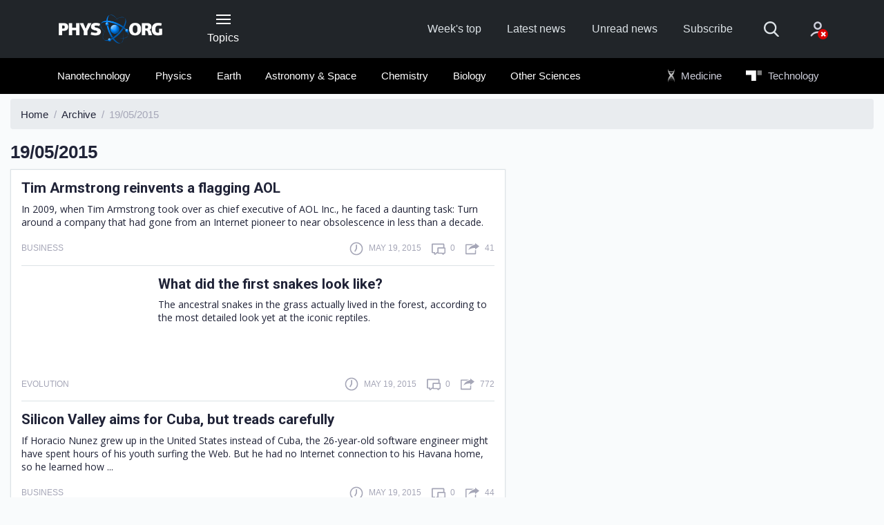

--- FILE ---
content_type: text/html;charset=UTF-8
request_url: https://phys.org/archive/19-05-2015/
body_size: 8993
content:
<!DOCTYPE html>
<html lang="en">
  <head>
    <meta charset="utf-8">
    <meta content="IE=edge" http-equiv="X-UA-Compatible">
    <meta name="viewport" content="width=device-width, initial-scale=1">
    <title>Phys.org | Archive : 19/05/2015</title>
    <meta name="keywords" content="Science News, Science Technology, Health, Physics, Space Science, Earth Science, Medicine, Nanotechnology, Nanoscience">
    <meta name="description" content="Daily science news on research developments, technological breakthroughs and the latest scientific innovations">
    <meta name="ROBOTS" content="INDEX,FOLLOW">
    <meta name="ROBOTS" content="max-image-preview:large">
    <link rel="canonical" href="https://phys.org/archive/19-05-2015/">
    <link rel="top" title="" href="/">
    <link rel="manifest" href="/manifest.json">
    <link rel="search" href="https://phys.org/search/">  
    
        <link rel="alternate" title="All news stories" href="https://phys.org/rss-feed/" type="application/rss+xml">
        <link rel="alternate" title="Spotlight news only" href="https://phys.org/rss-feed/breaking/" type="application/rss+xml">
        <link rel="alternate" title="Feature stories" href="https://phys.org/rss-feed/editorials/" type="application/rss+xml">
    

    <link rel="icon" href="https://phys.org/favicon.ico" type="image/x-icon" sizes="16x16">
    <link rel="icon" href="https://phys.b-cdn.net/tmpl/v6/img/favicons/favicon.svg" type="image/svg+xml">
    <link rel="icon" href="https://phys.b-cdn.net/tmpl/v6/img/favicons/favicon-96x96.png" type="image/png" sizes="96x96">
    <link rel="icon" href="https://phys.b-cdn.net/tmpl/v6/img/favicons/web-app-manifest-192x192.png" type="image/png" sizes="192x192">
    <link rel="icon" href="https://phys.b-cdn.net/tmpl/v6/img/favicons/web-app-manifest-512x512.png" type="image/png" sizes="512x512">
    <link rel="apple-touch-icon" href="https://phys.b-cdn.net/tmpl/v6/img/favicons/apple-touch-icon.png">

    <meta name="apple-itunes-app" content="app-id=356443503">
    <meta name="google-play-app" content="com.PhysOrg.RssLite">	
    <meta property="twitter:account_id" content="17248121">
    <meta property="fb:app_id" content="163850683679377">
    <meta property="fb:pages" content="47849178041">
    <meta property="og:title" content="Phys.org - News and Articles on Science and Technology">
    <meta property="og:description" content="Daily science news on research developments, technological breakthroughs and the latest scientific innovations">
    <meta property="og:image" content="https://phys.b-cdn.net/tmpl/v5/img/phys_308px.png">
    <meta property="og:type" content="website">
    <meta property="og:url" content="https://phys.org/archive/19-05-2015/">
    
    
    
    <link rel="stylesheet" href="https://phys.b-cdn.net/tmpl/v6/css/libs.4204667687.css">
	<link rel="stylesheet" href="https://phys.b-cdn.net/tmpl/v6/css/style.4204667687.css">
    <link rel="preload" as="image" href="https://phys.b-cdn.net/tmpl/v6/img/svg/sprite.svg">
     
    
    <script>!function(){function t(){if(this.key="scxViews",this.ttl=6048e5,this.views=0,this.isLocalStorageSupported()){var t=localStorage.getItem(this.key),e=this.parseStoredData(t),r=(new Date).getTime();!e||r-e.timestamp>this.ttl?e={count:1,timestamp:r}:(e.count+=1,e.timestamp=r),localStorage.setItem(this.key,JSON.stringify(e)),this.views=e.count}}t.prototype={constructor:t,get:function(){return this.views||0},isLocalStorageSupported:function(){try{var t="__test__";return localStorage.setItem(t,t),localStorage.removeItem(t),!0}catch(t){return!1}},parseStoredData:function(t){try{return JSON.parse(t)}catch(t){return null}}},window.Views=new t}();</script>

          <!-- Google tag (gtag.js) -->
      <script async src="https://www.googletagmanager.com/gtag/js?id=G-6M86390YBL"></script>
      <script>
        window.dataLayer = window.dataLayer || [];
        function gtag(){dataLayer.push(arguments);}
        gtag('js', new Date());
        gtag('config', 'G-6M86390YBL');
      </script>
      <script>window.isUserIsBot = true;</script>
     
    
	
		<script>
			class OfferwallChoice {
				async initialize(params) {
					return new Promise((resolve) => {
						resolve(googlefc.offerwall.customchoice.InitializeResponseEnum.ACCESS_GRANTED);
					});
				}
				async show() {}
			}
			window.googlefc = window.googlefc || {};
			window.googlefc.offerwall = window.googlefc.offerwall || {};
			window.googlefc.offerwall.customchoice = window.googlefc.offerwall.customchoice || {};
			window.googlefc.offerwall.customchoice.registry = new OfferwallChoice();
		</script>
	
	<script async src="https://securepubads.g.doubleclick.net/tag/js/gpt.js" crossorigin="anonymous"></script>
		<script>
			window.googletag = window.googletag || {cmd: []};			
		</script>
		
	<script>
			googletag.cmd.push(function() {
				let interstitialSlot = googletag.defineOutOfPageSlot('/4988204/Phys_vignette', googletag.enums.OutOfPageFormat.INTERSTITIAL);
				interstitialSlot.addService(googletag.pubads());
				
				googletag.setConfig({
					singleRequest: true,
				});
				googletag.enableServices();
								googletag.display(interstitialSlot);
			});
		</script> 
  </head>
  <body>
    
    
        <header class="header">
            <nav class="navbar bg-primary" role="navigation">
                <div class="container">
                    <div class="row align-items-center pt-4 pt-lg-0">
                        <div class="col-3  col-md-4 col-lg-2 order-2 order-lg-1">
                            <a class="navbar-brand" href="https://phys.org/">
                                <img src="https://phys.b-cdn.net/tmpl/v6/img/logo-header.png" alt="Phys.org">
                            </a>
                        </div>					
                        
                        <div class="col-auto px-lg-2 mt-2 mt-sm-0 ml-auto ml-lg-0  order-3 order-lg-2 d-print-none">
                            <button type="button" class="header-button" data-toggle="collapse" data-target="#collapseNavigation" aria-expanded="false" aria-controls="collapseNavigation">
                                <span class="icon-nav"><span></span></span>
                                <span class="d-none d-lg-block">Topics</span>
                            </button>
                        </div>
                        
                        <div class="col-12 col-lg-7 col-xl-6 mb-sm-1 my-lg-0 ml-auto d-flex align-items-center order-1 order-lg-3 d-print-none">
                            <ul class="d-flex header-site-nav ml-lg-auto">
                                <li class="nav-item">
                                    <a class="nav-link" href="https://phys.org/weekly-news/">Week's top</a>
                                </li>
                                <li class="nav-item">
                                    <a class="nav-link" href="https://phys.org/latest-news/">Latest news</a>
                                </li>
                                <li class="nav-item">
                                    <a class="nav-link" href="https://phys.org/unread-news/">Unread news</a>
                                </li>
                                <li class="nav-item">
                                    <a class="nav-link" href="#" data-toggle="modal" data-target="#subscribe">Subscribe</a>
                                </li>
                            </ul>
                            <form class="header-search ml-auto ml-lg-0" action="https://phys.org/search/" method="get">
                                <fieldset class="header-search__group">
                                    <input name="search" class="header-search__field" type="search" placeholder="Search" aria-label="Search">
                                    <input name="s" class="header-search__field" type="hidden" value="0">
                                    <button class="header-search__submit" type="submit">
                                        <svg>
                                            <use href="https://phys.b-cdn.net/tmpl/v6/img/svg/sprite.svg#search" x="0" y="0"/>
                                        </svg>
                                    </button>
                                </fieldset>
                                <button type="button" class="header-search__show mr-4 mr-sm-5 mx-md-5">
                                    <svg>
                                        <use href="https://phys.b-cdn.net/tmpl/v6/img/svg/sprite.svg#search" x="0" y="0"/>
                                    </svg>
                                </button>
                            </form>						
                            <div class="dropdown">
                                    <a class="header-account no-account" href="#" data-toggle="dropdown" aria-haspopup="true" aria-expanded="false">
      <svg>
        <use href="https://phys.b-cdn.net/tmpl/v6/img/svg/sprite.svg#icon_account" x="0" y="0" />
      </svg>
          </a>
    <div class="dropdown-menu dropdown-menu-right dropdown-menu-tip fade mt-3" aria-label="dropdown menu">
              <div class="dropdown-content px-5 mx-5 py-4">
          <h3 class="text-extra-large font-weight-normal text-center text-nowrap mb-4">Science X Account</h3>
          <form method="post" action="https://sciencex.com/profile/login/">
            <input type="hidden" name="status" value="login">
            <input type="hidden" name="redirect" value="1">
            <input type="hidden" name="ref" value="https://phys.org/archive/19-05-2015/">
            <div class="text-center px-lg-2">
              <div class="mb-3">
                <div data-focus="input" class="login-form-item">
                  <div class="login-form-icon">
                    <i class="icon login_field_email"></i>
                  </div>
                  <!-- icon -->
                  <input name="email" type="text" class="form-control input-styled input-email" placeholder="email"
                    required="">
                </div>
              </div>
              <!-- col -->
              <div class="mb-3">
                <div data-focus="input" class="login-form-item">
                  <div class="login-form-icon">
                    <i class="icon login_field_password"></i>
                  </div>
                  <!-- icon -->
                  <input name="password" type="password" class="form-control input-styled input-password"
                    placeholder="password" required="">
                </div>
              </div>
              <!-- col -->
              <div class="mt-2 mb-2 mb-lg-3">
                <button type="submit" class="btn btn-sm btn-primary btn-block">Sign In</button>
              </div>
              <p class="mb-2 mb-lg-3">
                Sign in with
                <a href="https://sciencex.com/profile/sm-login-redirect/fb/" class="login-link" referrerpolicy="unsafe-url">
                  <svg>
                    <use href="https://phys.b-cdn.net/tmpl/v6/img/svg/sprite.svg#logo_fb" x="0" y="0" />
                  </svg>
                </a>
                <a href="https://sciencex.com/profile/sm-login-redirect/google/" class="login-link" referrerpolicy="unsafe-url">
                  <svg>
                    <use href="https://phys.b-cdn.net/tmpl/v6/img/svg/sprite.svg#logo_google" x="0" y="0" />
                  </svg>
                </a>
                <a href="https://sciencex.com/profile/sm-login-redirect/apple/" class="login-link" referrerpolicy="unsafe-url">
                  <svg>
                    <use href="https://phys.b-cdn.net/tmpl/v6/img/svg/sprite.svg#logo_apple" x="0" y="0" />
                  </svg>
                </a>
              </p>
              <p class="mb-2 mb-lg-3">
                <a href="https://sciencex.com/profile/pwdreset/">Forget Password?</a>
              </p>
              <div class="mb-2 mb-lg-3">
                <a href="https://sciencex.com/profile/register/" class="btn btn-sm btn-white btn-block">Not a member?
                  <b>Sign up</b>
                </a>
              </div>
              <p>
                <a class="font-weight-normal" href="https://sciencex.com/help/account/">Learn more</a>
              </p>
            </div>
          </form>
        </div>
          </div>
<!-- //dropdown -->
                            </div>                        
                        </div>
                    </div>
                </div>
            </nav>
                <nav class="bg-secondary position-relative">
           <div class="header-collapse collapse" id="collapseNavigation">
                <div class="container bg-secondary py-2" >
                    <div class="dropdown-nav">                        
                        <div class="mx-auto mt-5 loader"><span></span></div>
                    </div>
                </div>
            </div>
            <div class="container py-2 d-print-none" id="secondaryNav">
                <div class="row">
                    <div class="col-md-12 col-xl-9 offset-xl-1 pl-1">
                        <ul class="d-flex header-articles-nav justify-content-between flex-wrap" role="menubar">
                                                       <li class="nav-item" role="menuitem">
                                <a class="nav-link" href="https://phys.org/nanotech-news/">Nanotechnology</a>                         
                            </li>                            
                                                        <li class="nav-item" role="menuitem">
                                <a class="nav-link" href="https://phys.org/physics-news/">Physics</a>                         
                            </li>                            
                                                        <li class="nav-item" role="menuitem">
                                <a class="nav-link" href="https://phys.org/earth-news/">Earth</a>                         
                            </li>                            
                                                        <li class="nav-item" role="menuitem">
                                <a class="nav-link" href="https://phys.org/space-news/">Astronomy &amp; Space</a>                         
                            </li>                            
                                                        <li class="nav-item" role="menuitem">
                                <a class="nav-link" href="https://phys.org/chemistry-news/">Chemistry</a>                         
                            </li>                            
                                                        <li class="nav-item" role="menuitem">
                                <a class="nav-link" href="https://phys.org/biology-news/">Biology</a>                         
                            </li>                            
                                                        <li class="nav-item" role="menuitem">
                                <a class="nav-link" href="https://phys.org/science-news/">Other Sciences</a>                         
                            </li>                            
                                                        <li class="nav-item nav-offset nav-ext" role="menuitem">
                                <a class="nav-link" href="https://medicalxpress.com/">
                                    <img class="icon-logo icon-medx" src="https://phys.b-cdn.net/tmpl/v6/img/MedicalXpress2.svg" alt="Medical Xpress"> Medicine
                                </a>
                            </li>
                            <li class="nav-item nav-ext" role="menuitem">
                                 <a class="nav-link" href="https://techxplore.com/">
                                    <img class="icon-logo icon-techx" src="https://phys.b-cdn.net/tmpl/v6/img/techX_w.svg" alt="Tech Xplore"> Technology
                                 </a>
                            </li>
                        </ul>
                    </div>
                </div>
            </div>
    </nav>
        </header>
    
    
    
    
	<main class="pt-2">
		<div class="container-fluid">
			<nav aria-label="breadcrumb">
				<ol class="breadcrumb" itemscope itemtype="https://schema.org/BreadcrumbList">
					<li class="breadcrumb-item" itemscope itemprop="itemListElement" itemtype="https://schema.org/ListItem">
						<a itemprop="item" href="https://phys.org/">
							<span itemprop="name">Home</span>
						</a>
						<meta itemprop="position" content="1" />
					</li>
					<li class="breadcrumb-item" itemscope itemprop="itemListElement" itemtype="https://schema.org/ListItem">
						<a itemprop="item" href="https://phys.org/archive/">
							<span itemprop="name">Archive</span>
						</a>
						<meta itemprop="position" content="2" />
					</li>
					<li class="breadcrumb-item active" aria-current="page">19/05/2015</li>
				</ol>
			</nav>
			<div class="row">
				<div class="col-sm-12 col-md-8 col-lg-7">
					<div class="row">
						<div class="col-auto">
							<h1 class="text-large mb-2">19/05/2015</h1>
						</div>
						<div class="ml-auto mt-2 col-md-5 col-lg-auto">

						</div>
					</div>
					<div class="row">
						<div class="col-12">
															<div class="sorted-news-list px-3">
									    <article class="sorted-article">
        <div class="d-flex">
                        <div class="sorted-article-content d-flex flex-column ie-flex-1">
                <h3 class="mb-1 mb-lg-2"><a class="news-link" href="https://phys.org/news/2015-05-tim-armstrong-reinvents-flagging-aol.html">Tim Armstrong reinvents a flagging AOL</a></h3>
                <p class="mb-1 pr-1">
                    In 2009, when Tim Armstrong took over as chief executive of AOL Inc., he faced a daunting task: Turn around a company that had gone from an Internet pioneer to near obsolescence in less than a decade.
                </p>
            </div>
        </div>
        <div class="article__info mt-lg-3 mt-2">
            <div class="article__info-item mr-auto">
                <div class="text-low text-uppercase">
                    <p>
                                                    Business
                                                
                    </p>
                </div>
            </div>
            <div class="article__info-item mr-3">
                <span class="mr-3"></span>
                <svg class="article__info-icon">
                    <use xlink:href="https://phys.b-cdn.net/tmpl/v6/img/svg/sprite.svg#icon_clock" x="0" y="0"></use>
                </svg>
                <p class="text-uppercase text-low">
                    May 19, 2015
                </p>
            </div>
            <div class="article__info-item mr-3">
                <svg class="article__info-icon">
                    <use xlink:href="https://phys.b-cdn.net/tmpl/v6/img/svg/sprite.svg#icon_comment" x="0" y="0"></use>
                </svg>
                <p class="text-uppercase text-low"><span>0</span></p>
            </div>
            <div class="article__info-item">
                <svg class="article__info-icon">
                    <use xlink:href="https://phys.b-cdn.net/tmpl/v6/img/svg/sprite.svg#icon_share" x="0" y="0"></use>
                </svg>
                <p class="text-uppercase text-low"><span>41</span></p>
            </div>
        </div>
    </article>
    <article class="sorted-article">
        <div class="d-flex">
                            <figure class="sorted-article-figure">
                    <a href="https://phys.org/news/2015-05-snakes.html">
                        <img data-src="https://scx1.b-cdn.net/csz/news/175u/2015/ancientsnake.jpg" src="[data-uri]"alt="">
                        </a>
                </figure>
                        <div class="sorted-article-content d-flex flex-column ie-flex-1">
                <h3 class="mb-1 mb-lg-2"><a class="news-link" href="https://phys.org/news/2015-05-snakes.html">What did the first snakes look like?</a></h3>
                <p class="mb-1 pr-1">
                    The ancestral snakes in the grass actually lived in the forest, according to the most detailed look yet at the iconic reptiles.
                </p>
            </div>
        </div>
        <div class="article__info mt-lg-3 mt-2">
            <div class="article__info-item mr-auto">
                <div class="text-low text-uppercase">
                    <p>
                                                    Evolution
                                                
                    </p>
                </div>
            </div>
            <div class="article__info-item mr-3">
                <span class="mr-3"></span>
                <svg class="article__info-icon">
                    <use xlink:href="https://phys.b-cdn.net/tmpl/v6/img/svg/sprite.svg#icon_clock" x="0" y="0"></use>
                </svg>
                <p class="text-uppercase text-low">
                    May 19, 2015
                </p>
            </div>
            <div class="article__info-item mr-3">
                <svg class="article__info-icon">
                    <use xlink:href="https://phys.b-cdn.net/tmpl/v6/img/svg/sprite.svg#icon_comment" x="0" y="0"></use>
                </svg>
                <p class="text-uppercase text-low"><span>0</span></p>
            </div>
            <div class="article__info-item">
                <svg class="article__info-icon">
                    <use xlink:href="https://phys.b-cdn.net/tmpl/v6/img/svg/sprite.svg#icon_share" x="0" y="0"></use>
                </svg>
                <p class="text-uppercase text-low"><span>772</span></p>
            </div>
        </div>
    </article>
    <article class="sorted-article">
        <div class="d-flex">
                        <div class="sorted-article-content d-flex flex-column ie-flex-1">
                <h3 class="mb-1 mb-lg-2"><a class="news-link" href="https://phys.org/news/2015-05-silicon-valley-aims-cuba-carefully.html">Silicon Valley aims for Cuba, but treads carefully</a></h3>
                <p class="mb-1 pr-1">
                    If Horacio Nunez grew up in the United States instead of Cuba, the 26-year-old software engineer might have spent hours of his youth surfing the Web. But he had no Internet connection to his Havana home, so he learned how ...
                </p>
            </div>
        </div>
        <div class="article__info mt-lg-3 mt-2">
            <div class="article__info-item mr-auto">
                <div class="text-low text-uppercase">
                    <p>
                                                    Business
                                                
                    </p>
                </div>
            </div>
            <div class="article__info-item mr-3">
                <span class="mr-3"></span>
                <svg class="article__info-icon">
                    <use xlink:href="https://phys.b-cdn.net/tmpl/v6/img/svg/sprite.svg#icon_clock" x="0" y="0"></use>
                </svg>
                <p class="text-uppercase text-low">
                    May 19, 2015
                </p>
            </div>
            <div class="article__info-item mr-3">
                <svg class="article__info-icon">
                    <use xlink:href="https://phys.b-cdn.net/tmpl/v6/img/svg/sprite.svg#icon_comment" x="0" y="0"></use>
                </svg>
                <p class="text-uppercase text-low"><span>0</span></p>
            </div>
            <div class="article__info-item">
                <svg class="article__info-icon">
                    <use xlink:href="https://phys.b-cdn.net/tmpl/v6/img/svg/sprite.svg#icon_share" x="0" y="0"></use>
                </svg>
                <p class="text-uppercase text-low"><span>44</span></p>
            </div>
        </div>
    </article>
    <article class="sorted-article">
        <div class="d-flex">
                        <div class="sorted-article-content d-flex flex-column ie-flex-1">
                <h3 class="mb-1 mb-lg-2"><a class="news-link" href="https://phys.org/news/2015-05-saudi-women-flock-ride-share-apps.html">Banned from driving, Saudi women flock to ride-share apps</a></h3>
                <p class="mb-1 pr-1">
                    When Hala Radwan returned to Saudi Arabia after obtaining a business degree in France, she was eager to put her new skills to use.
                </p>
            </div>
        </div>
        <div class="article__info mt-lg-3 mt-2">
            <div class="article__info-item mr-auto">
                <div class="text-low text-uppercase">
                    <p>
                                                    Other
                                                
                    </p>
                </div>
            </div>
            <div class="article__info-item mr-3">
                <span class="mr-3"></span>
                <svg class="article__info-icon">
                    <use xlink:href="https://phys.b-cdn.net/tmpl/v6/img/svg/sprite.svg#icon_clock" x="0" y="0"></use>
                </svg>
                <p class="text-uppercase text-low">
                    May 19, 2015
                </p>
            </div>
            <div class="article__info-item mr-3">
                <svg class="article__info-icon">
                    <use xlink:href="https://phys.b-cdn.net/tmpl/v6/img/svg/sprite.svg#icon_comment" x="0" y="0"></use>
                </svg>
                <p class="text-uppercase text-low"><span>0</span></p>
            </div>
            <div class="article__info-item">
                <svg class="article__info-icon">
                    <use xlink:href="https://phys.b-cdn.net/tmpl/v6/img/svg/sprite.svg#icon_share" x="0" y="0"></use>
                </svg>
                <p class="text-uppercase text-low"><span>32</span></p>
            </div>
        </div>
    </article>
    <article class="sorted-article">
        <div class="d-flex">
                            <figure class="sorted-article-figure">
                    <a href="https://phys.org/news/2015-05-lot-eavesdropping-katydids.html">
                        <img data-src="https://scx1.b-cdn.net/csz/news/175u/2015/whatslovegot.jpg" src="[data-uri]"alt="">
                        </a>
                </figure>
                        <div class="sorted-article-content d-flex flex-column ie-flex-1">
                <h3 class="mb-1 mb-lg-2"><a class="news-link" href="https://phys.org/news/2015-05-lot-eavesdropping-katydids.html">What's love got to do with it? A lot for eavesdropping bats, singing katydids</a></h3>
                <p class="mb-1 pr-1">
                    A new eavesdropping study of bats and katydids provides evidence that sensory differences can influence the "evolutionary arms race" between predators and prey.
                </p>
            </div>
        </div>
        <div class="article__info mt-lg-3 mt-2">
            <div class="article__info-item mr-auto">
                <div class="text-low text-uppercase">
                    <p>
                                                    Plants & Animals
                                                
                    </p>
                </div>
            </div>
            <div class="article__info-item mr-3">
                <span class="mr-3"></span>
                <svg class="article__info-icon">
                    <use xlink:href="https://phys.b-cdn.net/tmpl/v6/img/svg/sprite.svg#icon_clock" x="0" y="0"></use>
                </svg>
                <p class="text-uppercase text-low">
                    May 19, 2015
                </p>
            </div>
            <div class="article__info-item mr-3">
                <svg class="article__info-icon">
                    <use xlink:href="https://phys.b-cdn.net/tmpl/v6/img/svg/sprite.svg#icon_comment" x="0" y="0"></use>
                </svg>
                <p class="text-uppercase text-low"><span>0</span></p>
            </div>
            <div class="article__info-item">
                <svg class="article__info-icon">
                    <use xlink:href="https://phys.b-cdn.net/tmpl/v6/img/svg/sprite.svg#icon_share" x="0" y="0"></use>
                </svg>
                <p class="text-uppercase text-low"><span>298</span></p>
            </div>
        </div>
    </article>
    <article class="sorted-article">
        <div class="d-flex">
                            <figure class="sorted-article-figure">
                    <a href="https://phys.org/news/2015-05-climate-cold-blooded-animals-thermal-tolerance.html">
                        <img data-src="https://scx1.b-cdn.net/csz/news/175u/2015/26-climatechang.jpg" src="[data-uri]"alt="">
                        </a>
                </figure>
                        <div class="sorted-article-content d-flex flex-column ie-flex-1">
                <h3 class="mb-1 mb-lg-2"><a class="news-link" href="https://phys.org/news/2015-05-climate-cold-blooded-animals-thermal-tolerance.html">Climate change could cause cold-blooded animals' thermal tolerance to shrink</a></h3>
                <p class="mb-1 pr-1">
                    Cold-blooded animals can tolerate body temperatures only a few degrees above their normal high temperatures before they overheat, which could be a problem as the planet itself warms, according to San Francisco State University ...
                </p>
            </div>
        </div>
        <div class="article__info mt-lg-3 mt-2">
            <div class="article__info-item mr-auto">
                <div class="text-low text-uppercase">
                    <p>
                                                    Ecology
                                                
                    </p>
                </div>
            </div>
            <div class="article__info-item mr-3">
                <span class="mr-3"></span>
                <svg class="article__info-icon">
                    <use xlink:href="https://phys.b-cdn.net/tmpl/v6/img/svg/sprite.svg#icon_clock" x="0" y="0"></use>
                </svg>
                <p class="text-uppercase text-low">
                    May 19, 2015
                </p>
            </div>
            <div class="article__info-item mr-3">
                <svg class="article__info-icon">
                    <use xlink:href="https://phys.b-cdn.net/tmpl/v6/img/svg/sprite.svg#icon_comment" x="0" y="0"></use>
                </svg>
                <p class="text-uppercase text-low"><span>5</span></p>
            </div>
            <div class="article__info-item">
                <svg class="article__info-icon">
                    <use xlink:href="https://phys.b-cdn.net/tmpl/v6/img/svg/sprite.svg#icon_share" x="0" y="0"></use>
                </svg>
                <p class="text-uppercase text-low"><span>476</span></p>
            </div>
        </div>
    </article>
    <article class="sorted-article">
        <div class="d-flex">
                        <div class="sorted-article-content d-flex flex-column ie-flex-1">
                <h3 class="mb-1 mb-lg-2"><a class="news-link" href="https://phys.org/news/2015-05-youtube-toddler-app-full-disturbing.html">YouTube's toddler app full of disturbing videos, say child advocates who want FTC to investigate</a></h3>
                <p class="mb-1 pr-1">
                    Searching for videos on how to juggle knives while balancing a chain saw? Taste battery acid? Make chlorine gas? Tie a noose?
                </p>
            </div>
        </div>
        <div class="article__info mt-lg-3 mt-2">
            <div class="article__info-item mr-auto">
                <div class="text-low text-uppercase">
                    <p>
                                                    Internet
                                                
                    </p>
                </div>
            </div>
            <div class="article__info-item mr-3">
                <span class="mr-3"></span>
                <svg class="article__info-icon">
                    <use xlink:href="https://phys.b-cdn.net/tmpl/v6/img/svg/sprite.svg#icon_clock" x="0" y="0"></use>
                </svg>
                <p class="text-uppercase text-low">
                    May 19, 2015
                </p>
            </div>
            <div class="article__info-item mr-3">
                <svg class="article__info-icon">
                    <use xlink:href="https://phys.b-cdn.net/tmpl/v6/img/svg/sprite.svg#icon_comment" x="0" y="0"></use>
                </svg>
                <p class="text-uppercase text-low"><span>1</span></p>
            </div>
            <div class="article__info-item">
                <svg class="article__info-icon">
                    <use xlink:href="https://phys.b-cdn.net/tmpl/v6/img/svg/sprite.svg#icon_share" x="0" y="0"></use>
                </svg>
                <p class="text-uppercase text-low"><span>53</span></p>
            </div>
        </div>
    </article>
    <article class="sorted-article">
        <div class="d-flex">
                            <figure class="sorted-article-figure">
                    <a href="https://phys.org/news/2015-05-deezer-competitive-music-streaming-sector.html">
                        <img data-src="https://scx1.b-cdn.net/csz/news/175u/2015/deezerceohan.jpg" src="[data-uri]"alt="">
                        </a>
                </figure>
                        <div class="sorted-article-content d-flex flex-column ie-flex-1">
                <h3 class="mb-1 mb-lg-2"><a class="news-link" href="https://phys.org/news/2015-05-deezer-competitive-music-streaming-sector.html">Deezer prepares for battle in competitive music streaming sector</a></h3>
                <p class="mb-1 pr-1">
                    French music-streaming service Deezer is preparing for a "decisive" battle as it faces off against big names like Spotify and American rapper Jay-Z's new venture Tidal, its CEO said.
                </p>
            </div>
        </div>
        <div class="article__info mt-lg-3 mt-2">
            <div class="article__info-item mr-auto">
                <div class="text-low text-uppercase">
                    <p>
                                                    Internet
                                                
                    </p>
                </div>
            </div>
            <div class="article__info-item mr-3">
                <span class="mr-3"></span>
                <svg class="article__info-icon">
                    <use xlink:href="https://phys.b-cdn.net/tmpl/v6/img/svg/sprite.svg#icon_clock" x="0" y="0"></use>
                </svg>
                <p class="text-uppercase text-low">
                    May 19, 2015
                </p>
            </div>
            <div class="article__info-item mr-3">
                <svg class="article__info-icon">
                    <use xlink:href="https://phys.b-cdn.net/tmpl/v6/img/svg/sprite.svg#icon_comment" x="0" y="0"></use>
                </svg>
                <p class="text-uppercase text-low"><span>0</span></p>
            </div>
            <div class="article__info-item">
                <svg class="article__info-icon">
                    <use xlink:href="https://phys.b-cdn.net/tmpl/v6/img/svg/sprite.svg#icon_share" x="0" y="0"></use>
                </svg>
                <p class="text-uppercase text-low"><span>37</span></p>
            </div>
        </div>
    </article>
    <article class="sorted-article">
        <div class="d-flex">
                            <figure class="sorted-article-figure">
                    <a href="https://phys.org/news/2015-05-twitter-google-tweets-results.html">
                        <img data-src="https://scx1.b-cdn.net/csz/news/175u/2015/apartnership.jpg" src="[data-uri]"alt="">
                        </a>
                </figure>
                        <div class="sorted-article-content d-flex flex-column ie-flex-1">
                <h3 class="mb-1 mb-lg-2"><a class="news-link" href="https://phys.org/news/2015-05-twitter-google-tweets-results.html">Twitter-Google deal puts tweets in search results</a></h3>
                <p class="mb-1 pr-1">
                    Google and Twitter announced a partnership Tuesday to display tweets in search results, renewing a tieup that ended in 2011.
                </p>
            </div>
        </div>
        <div class="article__info mt-lg-3 mt-2">
            <div class="article__info-item mr-auto">
                <div class="text-low text-uppercase">
                    <p>
                                                    Internet
                                                
                    </p>
                </div>
            </div>
            <div class="article__info-item mr-3">
                <span class="mr-3"></span>
                <svg class="article__info-icon">
                    <use xlink:href="https://phys.b-cdn.net/tmpl/v6/img/svg/sprite.svg#icon_clock" x="0" y="0"></use>
                </svg>
                <p class="text-uppercase text-low">
                    May 19, 2015
                </p>
            </div>
            <div class="article__info-item mr-3">
                <svg class="article__info-icon">
                    <use xlink:href="https://phys.b-cdn.net/tmpl/v6/img/svg/sprite.svg#icon_comment" x="0" y="0"></use>
                </svg>
                <p class="text-uppercase text-low"><span>0</span></p>
            </div>
            <div class="article__info-item">
                <svg class="article__info-icon">
                    <use xlink:href="https://phys.b-cdn.net/tmpl/v6/img/svg/sprite.svg#icon_share" x="0" y="0"></use>
                </svg>
                <p class="text-uppercase text-low"><span>35</span></p>
            </div>
        </div>
    </article>
    <article class="sorted-article">
        <div class="d-flex">
                            <figure class="sorted-article-figure">
                    <a href="https://phys.org/news/2015-05-drought-induced-tree-mortality-forests.html">
                        <img data-src="https://scx1.b-cdn.net/csz/news/175u/2015/droughtinduc.jpg" src="[data-uri]"alt="">
                        </a>
                </figure>
                        <div class="sorted-article-content d-flex flex-column ie-flex-1">
                <h3 class="mb-1 mb-lg-2"><a class="news-link" href="https://phys.org/news/2015-05-drought-induced-tree-mortality-forests.html">Drought-induced tree mortality accelerating in forests</a></h3>
                <p class="mb-1 pr-1">
                    Researchers at Los Alamos National Laboratory have found that drought and heat-induced tree mortality is accelerating in many forest biomes as a consequence of a warming climate in their paper "Darcy's law predicts widespread ...
                </p>
            </div>
        </div>
        <div class="article__info mt-lg-3 mt-2">
            <div class="article__info-item mr-auto">
                <div class="text-low text-uppercase">
                    <p>
                                                    Environment
                                                
                    </p>
                </div>
            </div>
            <div class="article__info-item mr-3">
                <span class="mr-3"></span>
                <svg class="article__info-icon">
                    <use xlink:href="https://phys.b-cdn.net/tmpl/v6/img/svg/sprite.svg#icon_clock" x="0" y="0"></use>
                </svg>
                <p class="text-uppercase text-low">
                    May 19, 2015
                </p>
            </div>
            <div class="article__info-item mr-3">
                <svg class="article__info-icon">
                    <use xlink:href="https://phys.b-cdn.net/tmpl/v6/img/svg/sprite.svg#icon_comment" x="0" y="0"></use>
                </svg>
                <p class="text-uppercase text-low"><span>2</span></p>
            </div>
            <div class="article__info-item">
                <svg class="article__info-icon">
                    <use xlink:href="https://phys.b-cdn.net/tmpl/v6/img/svg/sprite.svg#icon_share" x="0" y="0"></use>
                </svg>
                <p class="text-uppercase text-low"><span>506</span></p>
            </div>
        </div>
    </article>
                            
								</div>
													</div>
					</div>
				</div>
			</div>

			<div class="row no-gutters my-4 pb-5">
				<div class="col-7 col-lg-6 text-center pr-3">
					  <div class="col d-flex justify-content-center align-items-center mb-4">
    <div class="pagination-view mr-4">
      page <strong>1</strong>&nbsp;from
      <span>13</span>
    </div>
    <ul class="pagination">
      <li class="page-item mr-2 disabled">
        <a class="btn btn-lg btn-outline-secondary text-low-up  disabled" tab-index="-1"  href="">
          &laquo;
        </a>
      </li>
      <li class="page-item">
        <a class="page-link btn btn-lg btn-outline-secondary text-low-up"
                    href="page2.html">&raquo;</a>
      </li>
    </ul>
</div>
				</div>
			</div>
		</div>
	</main>

    
    
    
        <footer class="footer d-print-none">
            <div class="footer-partners bg-white py-5">
                <div class="container">
                    <div class="row">
                        <div class="col-md-4 mb-4 mb-md-0">
                            <a href="https://medicalxpress.com/" class="footer-company">
                                <figure class="footer-figure">
                                    <img src="https://phys.b-cdn.net/tmpl/v6/img/MedicalXpress.svg" alt="Medical Xpress">
                                    <figcaption>
                                        <h3 class="text-low-up mb-2">Medical Xpress</h3>
                                        <p class="text-low mb-0">Medical research advances and health news</p>
                                    </figcaption>
                                </figure>
                            </a>
                        </div>
                        <div class="col-md-4 mb-4 mb-md-0">
                            <a href="https://techxplore.com/" class="footer-company">
                                <figure class="footer-figure">
                                    <img src="https://phys.b-cdn.net/tmpl/v6/img/techexploer.svg" alt="Tech Xplore" width="58" height="58">
                                    <figcaption>
                                        <h3 class="text-low-up mb-2">Tech Xplore</h3>
                                        <p class="text-low mb-0">The latest engineering, electronics and technology advances</p>
                                    </figcaption>
                                </figure>
                            </a>
                        </div>
                        <div class="col-md-4">
                            <a href="https://sciencex.com/" class="footer-company">
                                <figure class="footer-figure">
                                    <img src="https://phys.b-cdn.net/tmpl/v6/img/ScienceX.svg" alt="Science X">
                                    <figcaption>
                                        <h3 class="text-low-up mb-2">Science&nbsp;X</h3>
                                        <p class="text-low mb-0">The most comprehensive sci-tech news coverage on the web</p>
                                    </figcaption>
                                </figure>
                            </a>
                        </div>
                    </div>
                </div>
            </div>
                <div class="container">
                <div class="row pt-5 mb-5">
                    <div class="col-8 col-xl-5 offset-xl-1 mb-5 mb-md-0">
                        <h2 class="footer-title mb-3 mb-md-2">Newsletters</h2>
                        <form action="#" name="nwsubscribe" class="footer-form">
                            <div class="form-row align-items-start">
                                <div class="col-7 mb-4">
                                    <input type="email" name="email" class="form-control form-control-lg" aria-describedby="emailHelp" placeholder="Email">
                                </div>
                                <div class="col-4">
                                    <input type="hidden" name="project" value="physorg">
                                    <input type="hidden" name="g-recaptcha-size" value="invisible">
                                    <div data-recaptcha data-sitekey="6LeNHLcrAAAAAF6wvNhpmXMmrhOe8WIaBW5w4UIR"></div>                                        
                                    <button type="submit" class="btn btn-block btn-info border-bold">Subscribe</button>
                                </div>
                            </div>
                            <div class="form-row">
                                <div class="col mb-4">
                                    <span id="emailHelp" class="form-text text-low-up text-regular">
                                        <a class="footer-document" href="https://sciencex.com/help/newsletter/">
                                            Science X Daily and the Weekly Email Newsletter are free features that allow you to receive your favorite sci-tech news updates in your email inbox
                                        </a>    
                                    </span>
                                </div>
                            </div>
                        </form>
                    </div>
                    <div class="col-md-6 col-xl-5">
                        <h2 class="footer-title mb-3 mb-md-2">Follow us</h2>
                        <ul class="follow">
                            <li class="follow-item">
                                <a href="https://www.facebook.com/physorg" class="follow-link" target="_blank">
                                    <svg>
                                        <use href="https://phys.b-cdn.net/tmpl/v6/img/svg/sprite.svg#icon_fb" x="0" y="0"/>
                                    </svg>
                                </a>
                            </li>
                            <li class="follow-item"><a href="https://twitter.com/physorg_com" class="follow-link" target="_blank">
                                <svg>
                                    <use href="https://phys.b-cdn.net/tmpl/v6/img/svg/sprite.svg#icon_twitter-x" x="0" y="0"/>
                                </svg>
                            </a></li>                    
                            <li class="follow-item"><a href="https://www.linkedin.com/company/phys-org/" class="follow-link" target="_blank">
                                <svg>
                                    <use href="https://phys.b-cdn.net/tmpl/v6/img/svg/sprite.svg#icon_linkedin" x="0" y="0"/>
                                </svg>
                            </a></li>
                            <li class="follow-item"><a href="https://bsky.app/profile/sciencex.bsky.social" class="follow-link" target="_blank">
                                <svg>
                                    <use href="https://phys.b-cdn.net/tmpl/v6/img/svg/sprite.svg#icon_bluesky" x="0" y="0"/>
                                </svg>
                            </a></li>
                            <li class="follow-item"><a href="https://www.threads.net/@sciencex.physorg" class="follow-link" target="_blank">
                                <svg>
                                    <use href="https://phys.b-cdn.net/tmpl/v6/img/svg/sprite.svg#icon_threads" x="0" y="0"/>
                                </svg>
                            </a></li>
                            <li class="follow-item"><a href="https://www.youtube.com/@Science-X" class="follow-link" target="_blank">
                                <svg>
                                    <use href="https://phys.b-cdn.net/tmpl/v6/img/svg/sprite.svg#icon_youtube" x="0" y="0"/>
                                </svg>
                            </a></li>
                            <li class="follow-item"><a href="https://phys.org/feeds/" class="follow-link">
                                <svg>
                                    <use href="https://phys.b-cdn.net/tmpl/v6/img/svg/sprite.svg#icon_rss" x="0" y="0"/>
                                </svg>
                            </a></li>
                        </ul>
                    </div>
                </div>
                <div class="row mb-5">
                    <div class="col-xl-10 offset-xl-1">
                        <nav class="nav footer-nav justify-content-between">
                            <ul class="nav flex-column">
                                <li class="nav-item">
                                    <a class="nav-link" href="#" rel="top">Top</a>
                                </li>
                                <li class="nav-item">
                                    <a class="nav-link" href="https://phys.org/">Home</a>
                                </li>
                                <li class="nav-item">
                                    <a class="nav-link" href="https://phys.org/search/">Search</a>
                                </li>
                                <li class="nav-item">
                                    <a class="nav-link" id="nav-mobile" href="https://phys.org/archive/19-05-2015/?deviceType=mobile" rel="nofollow">Mobile version</a>
                                </li>
                            </ul>
                            <ul class="nav flex-column">
                                <li class="nav-item">
                                    <a class="nav-link" href="https://sciencex.com/help/" target="_blank" rel="nofollow">Help</a>
                                </li>
                                <li class="nav-item">
                                    <a class="nav-link" href="https://sciencex.com/help/contactus/" target="_blank" rel="nofollow">FAQ</a>
                                </li>
                                <li class="nav-item">
                                    <a class="nav-link" href="https://sciencex.com/help/about-us/" target="_blank" rel="nofollow">About</a>
                                </li>
                                <li class="nav-item">
                                    <a class="nav-link" href="https://sciencex.com/help/feedback/" target="_blank" rel="nofollow">Contact</a>
                                </li>
                            </ul>
                            <ul class="nav flex-column">
                                <li class="nav-item">
                                    <a class="nav-link" href="https://sciencex.com/help/donate/">Support us</a>
                                </li>
                                <li class="nav-item">
                                    <a class="nav-link" href="https://sciencex.com/profile/" rel="nofollow">Science X Account</a>
                                </li>
                                <li class="nav-item">
                                    <a class="nav-link" href="https://phys.org/archive/">Archive</a>
                                </li>
                                <li class="nav-item">
                                    <a class="nav-link" href="https://sciencex.com/wire-news/" target="_blank" rel="nofollow">News wire</a>
                                </li>
                            </ul>
                            <ul class="nav flex-column">
                                <li class="nav-item">
                                    <a class="nav-link" href="https://play.google.com/store/apps/details?id=com.PhysOrg.RssLite">Android app</a>
                                </li>
                                <li class="nav-item">
                                    <a class="nav-link" href="https://itunes.apple.com/us/app/phys-org/id356443503?mt=8">iOS app</a>
                                </li>
                                <li class="nav-item">
                                    <a class="nav-link" href="https://phys.org/feeds/">RSS feeds</a>
                                </li>
                                <li class="nav-item">
                                    <a class="nav-link" href="javascript:void(0)" data-action="webpush">Push notification</a>
                                </li>
                            </ul>
                        </nav>
                    </div>
                </div>
                <div class="row pb-3">
                    <div class="col-12 text-center">
                        <small class="text-low-up text-regular">&copy; Phys.org 2003 - 2026 powered by <a class="footer-document" href="https://sciencex.com/">Science X Network</a></small>
                    </div>
                    <div class="col-12 mt-3 text-center">
                        <a class="footer-document" href="https://sciencex.com/help/privacy/" target="_blank">Privacy policy</a>
                        <a class="footer-document" href="https://sciencex.com/help/terms/" target="_blank">Terms of use</a>
                    </div>
                </div>
            </div>
        </footer>
        
        <div class="modal fade modal-custom d-print-none" tabindex="-1" role="dialog" id="subscribe">
            <div class="modal-dialog" role="document">
            <div class="modal-content">
                <div class="modal-header mb-4">
                    <button class="modal-custom__close" type="button" data-dismiss="modal" aria-label="Close">
                        <svg>
                            <use href="https://phys.b-cdn.net/tmpl/v6/img/svg/sprite.svg#icon_close" x="0" y="0"/>
                        </svg>
                    </button>
                </div>
                <div class="modal-body">
                    <h4 class="footer-title mb-3">E-mail newsletter</h4>
                    <form class="row mb-4" name="nwsubscribe">
                        <div class="col-sm-8">
                            <div class="form-group">
                                <input type="email" name="email" class="form-control form-control-lg" id="nw-email" placeholder="email" required>
                            </div>
                        </div>
                        <div class="col-sm-4">
                            <input type="hidden" name="project" value="physorg">
                            <input type="hidden" name="g-recaptcha-size" value="invisible">
                            <div data-recaptcha data-sitekey="6LeNHLcrAAAAAF6wvNhpmXMmrhOe8WIaBW5w4UIR"></div>                                        
                            <button type="submit" class="btn btn-block btn-info text-low-up">Subscribe</button>
                        </div>
                    </form>
                    
                    <h4 class="footer-title mb-3">Follow us</h4>
                    <ul class="follow">
                        <li class="follow-item">
                            <a href="https://www.facebook.com/physorg" class="follow-link" target="_blank">
                                <svg>
                                    <use href="https://phys.b-cdn.net/tmpl/v6/img/svg/sprite.svg#icon_fb" x="0" y="0"/>
                                </svg>
                            </a>
                        </li>
                        <li class="follow-item"><a href="https://twitter.com/physorg_com" class="follow-link" target="_blank">
                            <svg>
                                <use href="https://phys.b-cdn.net/tmpl/v6/img/svg/sprite.svg#icon_twitter-x" x="0" y="0"/>
                            </svg>
                        </a></li>                    
                        <li class="follow-item"><a href="https://www.linkedin.com/company/phys-org/" class="follow-link" target="_blank">
                            <svg>
                                <use href="https://phys.b-cdn.net/tmpl/v6/img/svg/sprite.svg#icon_linkedin" x="0" y="0"/>
                            </svg>
                        </a></li>
                        <li class="follow-item"><a href="https://phys.org/feeds/" class="follow-link">
                            <svg>
                                <use href="https://phys.b-cdn.net/tmpl/v6/img/svg/sprite.svg#icon_rss" x="0" y="0"/>
                            </svg>
                        </a></li>
                    </ul>                
                </div>
            </div>
            </div>
        </div>
        <template id="adblock">        
            <div class="alert py-2 bg-danger fade" role="alert">
                <div class="container text-white">
                    <a href="https://sciencex.com/help/adblock/" class="link-white">
                        It appears that you are currently using <strong id="adblock-type">Ad Blocking software</strong>. What are the consequences?
                    </a>
                    <button type="button" data-dismiss="alert" aria-label="Close">
                    <span aria-hidden="true" class="text-white">&times;</span>
                    </button>
                </div>
            </div>
        </template>
        
            <script src="https://phys.b-cdn.net/tmpl/v6/js/svgxuse.1780563638.js"></script>
            <script src="https://phys.b-cdn.net/tmpl/v6/js/libs.1780563638.js"></script>
            <script src="https://phys.b-cdn.net/tmpl/v6/js/common.4204667687.js"></script>
            <script src="https://www.google.com/recaptcha/api.js?hl=en" async defer></script>
            
    

    
      <!-- Quantcast Tag -->
          <script type="text/javascript">
              var _qevents = _qevents || [];       
              (function() {
              var elem = document.createElement('script');
              elem.src = (document.location.protocol == "https:" ? "https://secure" : "http://edge") + ".quantserve.com/quant.js";
              elem.async = true;
              elem.type = "text/javascript";
              var scpt = document.getElementsByTagName('script')[0];
              scpt.parentNode.insertBefore(elem, scpt);
              })();
              
              _qevents.push({qacct:"p-5dNhPAnM9r0yY"});
          </script>
          <noscript>
          <div style="display:none;">
          <img src="//pixel.quantserve.com/pixel/p-5dNhPAnM9r0yY.gif" border="0" height="1" width="1" alt="Quantcast"/>
          </div>
          </noscript>
          <!-- End Quantcast tag -->
      
    
  </body>
</html>

--- FILE ---
content_type: text/html; charset=utf-8
request_url: https://www.google.com/recaptcha/api2/aframe
body_size: -85
content:
<!DOCTYPE HTML><html><head><meta http-equiv="content-type" content="text/html; charset=UTF-8"></head><body><script nonce="mGGdZVXPXPGSr2VzPLce1A">/** Anti-fraud and anti-abuse applications only. See google.com/recaptcha */ try{var clients={'sodar':'https://pagead2.googlesyndication.com/pagead/sodar?'};window.addEventListener("message",function(a){try{if(a.source===window.parent){var b=JSON.parse(a.data);var c=clients[b['id']];if(c){var d=document.createElement('img');d.src=c+b['params']+'&rc='+(localStorage.getItem("rc::a")?sessionStorage.getItem("rc::b"):"");window.document.body.appendChild(d);sessionStorage.setItem("rc::e",parseInt(sessionStorage.getItem("rc::e")||0)+1);localStorage.setItem("rc::h",'1768897104320');}}}catch(b){}});window.parent.postMessage("_grecaptcha_ready", "*");}catch(b){}</script></body></html>

--- FILE ---
content_type: text/css
request_url: https://phys.b-cdn.net/tmpl/v6/css/style.4204667687.css
body_size: 12798
content:
@charset "UTF-8";@-webkit-keyframes loader-1-1{0%{-webkit-transform:rotate(0deg)}to{-webkit-transform:rotate(360deg)}}@keyframes loader-1-1{0%{-webkit-transform:rotate(0deg);transform:rotate(0deg)}to{-webkit-transform:rotate(360deg);transform:rotate(360deg)}}@-webkit-keyframes loader-1-2{0%{-webkit-transform:rotate(0deg)}to{-webkit-transform:rotate(220deg)}}@keyframes loader-1-2{0%{-webkit-transform:rotate(0deg);transform:rotate(0deg)}to{-webkit-transform:rotate(220deg);transform:rotate(220deg)}}@-webkit-keyframes loader-1-3{0%{-webkit-transform:rotate(-140deg)}50%{-webkit-transform:rotate(-160deg)}to{-webkit-transform:rotate(140deg)}}@keyframes loader-1-3{0%{-webkit-transform:rotate(-140deg);transform:rotate(-140deg)}50%{-webkit-transform:rotate(-160deg);transform:rotate(-160deg)}to{-webkit-transform:rotate(140deg);transform:rotate(140deg)}}@-webkit-keyframes load7{0%,80%,to{-webkit-box-shadow:0 2.5em 0 -1.3em;box-shadow:0 2.5em 0 -1.3em}40%{-webkit-box-shadow:0 2.5em 0 0;box-shadow:0 2.5em 0 0}}@keyframes load7{0%,80%,to{-webkit-box-shadow:0 2.5em 0 -1.3em;box-shadow:0 2.5em 0 -1.3em}40%{-webkit-box-shadow:0 2.5em 0 0;box-shadow:0 2.5em 0 0}}body,html{height:100%!important;min-width:768px;overflow-anchor:none}.container-fluid{max-width:1560px}li,ol,ul{margin:0;padding:0;list-style:none}figure{margin:0}a:focus{outline:0!important}button{border:0;padding:0;margin:0;background-color:transparent}button[type=button]:focus,button[type=submit]:focus{outline:0}input[type=number]{-moz-appearance:textfield}input[type=number]::-webkit-inner-spin-button,input[type=number]::-webkit-outer-spin-button{-webkit-appearance:none;margin:0}input:focus,textarea:focus{outline:0}svg{width:100%;stroke-width:0;stroke:currentColor;fill:currentColor;pointer-events:none;-webkit-transform:translate(0);-ms-transform:translate(0);transform:translate(0);vertical-align:top}img{max-width:100%;height:auto;-webkit-user-select:none;-moz-user-select:none;-ms-user-select:none;user-select:none}hr{color:#e4e5ed;background-color:#e4e5ed;border:0;height:2px;clear:both;margin:0}.text-low{font-size:.8125rem}.text-low-up{font-size:1rem!important}.text-middle{font-size:1.4375rem}.text-large{font-size:1.75rem}.text-extra-large{font-size:2.1875rem}.text-regular{font-weight:400}.text-medium{font-weight:500}.text-bold{font-weight:700}.text-darken{color:#71738b}.open-sans{font-family:"Open Sans",sans-serif}.article__info,.article__info-item{display:-webkit-box;display:-ms-flexbox;display:flex}.article__info-item{-webkit-box-align:center;-ms-flex-align:center;align-items:center}.article__info-fc a,.article__info-item p,.article__info-item svg{color:#a5a6b7}.article__info-item p{margin-bottom:0;font-weight:500}.article__info-goog{position:relative}.article__info-goog .gsi-material-button-icon{position:absolute;left:0;top:.1rem;height:1rem;width:1rem}.article__info-goog .gsi-material-button-icon svg{height:1.1rem;width:1.1rem}.article__info-goog span{padding-left:1.5rem}.article__info-icon{height:20px;width:20px;margin-right:.5rem}.article__info a.article__info-item{cursor:pointer}.article__info a.article__info-item:hover p,.article__info a.article__info-item:hover svg{color:#4680ee}.article__info-fc a:hover,.article__info-fc svg{color:#7da300}.line-low{line-height:1.15}.line-hight{line-height:1.4}.line-hightest{line-height:1.6}.btn-outline-secondary:hover{border-color:#4680ee;color:#fff}.btn-warning:hover{background-color:#4680ee;border-color:#4680ee;-webkit-box-shadow:inset 0 1px 0 #4680ee;box-shadow:inset 0 1px 0 #4680ee}.form-control:hover{cursor:pointer}.link-underline:hover{text-decoration:underline}.link-blue:link{color:#4680ee}.link-blue:visited{color:#000}.header-account:hover svg,.header-search__show:hover svg,.link-info{color:#fff}.link-info:hover{color:#dce2e6}.no-resize{resize:none}.accent,.news-block,.page-block,.partners,.selection{-webkit-box-shadow:0 0 2px 0 rgba(4,4,4,.08);box-shadow:0 0 2px 0 rgba(4,4,4,.08);border:1px solid #e4e5ed;background-color:#fff}.accent-figure__desription,.news-block,.partners{padding:1rem 1.625rem}.article__info a.article__info-item p,.article__info a.article__info-item svg,.header-account svg,.header-search__show svg,.sorted-article-figure>a:after{-webkit-transition:all .3s ease;-o-transition:all .3s ease;transition:all .3s ease}.header-account svg,.header-search__show svg{width:22px;height:22px;color:#dce2e6}.sorted-article-figure>a:after{content:"";display:block;position:absolute;width:100%;height:100%;top:0;left:0;background-color:transparent}.sorted-article-figure>a:hover:after{background-color:rgba(255,255,255,.2)}.placeholder.form-control{-webkit-transition:all .3s ease-in-out;-o-transition:all .3s ease-in-out;transition:all .3s ease-in-out;-webkit-transform:translateX(0);-ms-transform:translateX(0);transform:translateX(0);opacity:1}.form-control:-moz-placeholder{-webkit-transition:all .3s ease-in-out;-o-transition:all .3s ease-in-out;transition:all .3s ease-in-out;transform:translateX(0);opacity:1}.form-control::-moz-placeholder{-webkit-transition:all .3s ease-in-out;-o-transition:all .3s ease-in-out;transition:all .3s ease-in-out;transform:translateX(0);opacity:1}.form-control:-ms-input-placeholder{-webkit-transition:all .3s ease-in-out;-o-transition:all .3s ease-in-out;transition:all .3s ease-in-out;-ms-transform:translateX(0);transform:translateX(0);opacity:1}.form-control::-webkit-input-placeholder{-webkit-transition:all .3s ease-in-out;-o-transition:all .3s ease-in-out;transition:all .3s ease-in-out;-webkit-transform:translateX(0);transform:translateX(0);opacity:1}.form-control:focus.placeholder{-webkit-transform:translateX(10px);-ms-transform:translateX(10px);transform:translateX(10px);opacity:0}.form-control:focus:-moz-placeholder{transform:translateX(10px);opacity:0}.form-control:focus::-moz-placeholder{transform:translateX(10px);opacity:0}.form-control:focus:-ms-input-placeholder{-ms-transform:translateX(10px);transform:translateX(10px);opacity:0}.form-control:focus::-webkit-input-placeholder{-webkit-transform:translateX(10px);transform:translateX(10px);opacity:0}.header-button .icon-nav span,.loader span{display:block;position:absolute;left:0;right:0}.loader span,.loader span::after{top:0;bottom:0;margin:auto;height:32px;width:32px;clip:rect(0,32px,32px,16px)}.loader span{-webkit-animation:loader-1-2 1.2s linear infinite;animation:loader-1-2 1.2s linear infinite}.loader span::after{content:"";position:absolute;left:0;right:0;border:3px solid #dce2e6;-webkit-border-radius:50%;border-radius:50%;-webkit-animation:loader-1-3 1.2s cubic-bezier(.77,0,.175,1) infinite;animation:loader-1-3 1.2s cubic-bezier(.77,0,.175,1) infinite}#secondaryNav{-webkit-transition:opacity .5s;-o-transition:opacity .5s;transition:opacity .5s}.header{-webkit-print-color-adjust:exact}.header .navbar-brand{max-width:10rem}.header-collapse{z-index:1000}.header-button{-webkit-transition:all .3s ease;-o-transition:all .3s ease;transition:all .3s ease;color:#fff;display:-webkit-box;display:-ms-flexbox;display:flex;-webkit-box-orient:vertical;-webkit-box-direction:normal;-ms-flex-direction:column;flex-direction:column;-webkit-box-align:center;-ms-flex-align:center;align-items:center;font-weight:500;cursor:pointer;height:5.625rem;-o-text-overflow:hidden;text-overflow:hidden}@media all and (min-width:1200px){.header-button{padding:1.25rem 2.1875rem}}@media all and (max-width:1199px){.header-button{margin-right:-1.45833rem;padding:1.375rem 1.45833rem}}.header-button svg{width:26px;height:26px;color:inherit}.header-button span{font-size:1.0625rem}.header-button .icon-nav{display:block;position:relative;overflow:hidden;width:1.375rem;height:1.375rem;font-size:0;text-indent:-9999px;cursor:pointer;-webkit-transition:background .3s;-o-transition:background .3s;transition:background .3s;margin:0 auto 8px}.header-button .icon-nav span{-webkit-transition:background 0s 0s;-o-transition:background 0s 0s;transition:background 0s 0s;top:50%;height:2px;background:#fff}.header-button .icon-nav span:after,.header-button .icon-nav span:before{-webkit-transition-duration:.3s,.3s;-o-transition-duration:.3s,.3s;transition-duration:.3s,.3s;-webkit-transition-delay:0s,0s;-o-transition-delay:0s,0s;transition-delay:0s,0s;position:absolute;display:block;left:0;width:100%;height:2px;background-color:#fff;content:''}.header-button .icon-nav span:before{-webkit-transition-property:top,-webkit-transform;-o-transition-property:top,transform;transition-property:top,transform;transition-property:top,transform,-webkit-transform;top:-6px}.header-button .icon-nav span:after{-webkit-transition-property:bottom,-webkit-transform;-o-transition-property:bottom,transform;transition-property:bottom,transform;transition-property:bottom,transform,-webkit-transform;bottom:-6px}.header-button[aria-expanded=true]{background-color:#000}.header-button[aria-expanded=true] .icon-nav span{background:0 0}.header-button[aria-expanded=true] .icon-nav span:before{top:0;-webkit-transform:rotate(45deg);-ms-transform:rotate(45deg);transform:rotate(45deg)}.header-button[aria-expanded=true] .icon-nav span:after{bottom:0;-webkit-transform:rotate(-45deg);-ms-transform:rotate(-45deg);transform:rotate(-45deg)}.header-button[aria-expanded=true] .icon-nav span:after,.header-button[aria-expanded=true] .icon-nav span:before{background:#fff}.header-site-nav,.modal.left .modal-content a.not-active svg{color:#dce2e6}@media all and (min-width:960px){.header-site-nav li:not(:last-of-type){margin-right:2.5rem}}@media all and (max-width:959px){.header-site-nav li:not(:last-of-type){margin-right:1.875rem}}.header-site-nav .nav-link{-webkit-transition:all .3s ease;-o-transition:all .3s ease;transition:all .3s ease;color:inherit;font-weight:500}@media all and (min-width:960px){.header-site-nav .nav-link{font-size:1.0625rem}}@media all and (max-width:959px){.header-site-nav .nav-link{font-size:.9rem}}.header .dropdown-nav .nav-item .preview-nav a:hover,.header-articles-nav .nav-ext:hover .nav-link,.header-site-nav .nav-link:hover{color:#fff}.header-articles-nav .nav-item:after,.header-articles-nav .nav-link{-webkit-transition:all .3s ease;-o-transition:all .3s ease;transition:all .3s ease;display:block;background-color:transparent}.header-articles-nav .nav-link{color:#fff;padding:.5rem .625rem;text-align:left;position:relative}@media all and (max-width:959px){.header-articles-nav .nav-link{font-size:.8rem;padding:.5rem}}.header-articles-nav .nav-link.active,.selection-article__description small{color:#a5a6b7}.header-articles-nav .nav-item,.header-search{position:relative}.header-articles-nav .nav-item:after{content:"";position:absolute;width:100%;left:0;bottom:-.5rem;height:5px}.header-articles-nav .nav-item:hover:after{background-color:#4680ee}@media all and (min-width:1200px){.header-articles-nav .nav-offset{margin-left:6rem}}.header-articles-nav .nav-ext .nav-link{color:#cecfdb}.header-articles-nav .nav-ext .icon-logo{width:auto;-webkit-filter:grayscale(100%);margin-right:.3125rem}.header-articles-nav .nav-ext .icon-medx{height:1.25rem}.header-articles-nav .nav-ext .icon-techx{height:1rem}.header-articles-nav .nav-ext:hover:after{background-color:transparent}.header-articles-nav .nav-ext:hover .icon-logo{-webkit-filter:grayscale(0)}.header .dropdown-nav{height:100vh;padding-top:10rem;margin-top:-10rem}.header .dropdown-nav .nav-item{border-right:1px solid #26272a}.header .dropdown-nav .nav-item .preview-nav,.header .dropdown-nav .nav-item .secondary-nav{display:none;position:absolute;top:0;left:80%;padding-left:20%;min-height:100vh}.header .dropdown-nav .nav-item .secondary-nav{width:120%;z-index:2}.header .dropdown-nav .nav-item .secondary-nav .nav-item:hover .preview-nav,.header .dropdown-nav .nav-item:hover .secondary-nav{display:block}.header .dropdown-nav .nav-item .preview-nav{width:190%;z-index:3}.header .dropdown-nav .nav-item .preview-nav a{color:#eef2f5}.header .dropdown-nav .nav-item:hover>.nav-link{background-color:#4680ee}.header .dropdown-nav .nav-item:hover>.nav-link:after{border-color:transparent transparent transparent #4680ee}.header .dropdown-nav .nav-link,.header .dropdown-nav .nav-link:after{-webkit-transition:all .3s ease;-o-transition:all .3s ease;transition:all .3s ease}.header .dropdown-nav .nav-link{position:relative;color:#fff;display:block;background-color:transparent;font-size:.875rem;padding:.5rem .625rem}@media all and (max-width:959px){.header .dropdown-nav .nav-link{font-size:.8rem}}@media all and (min-width:960px){.header .dropdown-nav .nav-link{font-size:1rem}}.header .dropdown-nav .nav-link:after{content:'';width:0;height:0;border-style:solid;border-width:5px 0 5px 7px;border-color:transparent;position:absolute;right:-7px;top:50%;margin-top:-5px;z-index:99}.header-search{height:35px;display:-webkit-box;display:-ms-flexbox;display:flex}.header-search__group{-webkit-transition:width .3s ease-in-out;-o-transition:width .3s ease-in-out;transition:width .3s ease-in-out;width:0;overflow:hidden;height:100%;position:absolute;right:10px;top:50%;-webkit-transform:translateY(-50%);-ms-transform:translateY(-50%);transform:translateY(-50%)}.header-search__group.displayed{width:13.125rem}.header-search__group.displayed button[type=submit]{-webkit-transform:translateX(0);-ms-transform:translateX(0);transform:translateX(0);opacity:1;visibility:visible}.header-search__group.displayed input[type=search].placeholder{opacity:1}.header-search__group.displayed input[type=search]:-moz-placeholder{opacity:1}.header-search__group.displayed input[type=search]::-moz-placeholder{opacity:1}.header-search__group.displayed input[type=search]:-ms-input-placeholder{opacity:1}.header-search__group.displayed input[type=search]::-webkit-input-placeholder{opacity:1}.header-search__field{width:100%;height:100%;background-color:#fff;border:0;padding:5px 40px 5px 10px;color:#71738b;font-weight:500}.header-search__field.placeholder{-webkit-transition:all .3s ease;-o-transition:all .3s ease;transition:all .3s ease;color:#dce2e6;opacity:0;-webkit-transform:translateX(0);-ms-transform:translateX(0);transform:translateX(0)}.header-search__field:-moz-placeholder{-webkit-transition:all .3s ease;-o-transition:all .3s ease;transition:all .3s ease;color:#dce2e6;opacity:0;transform:translateX(0)}.header-search__field::-moz-placeholder{-webkit-transition:all .3s ease;-o-transition:all .3s ease;transition:all .3s ease;color:#dce2e6;opacity:0;transform:translateX(0)}.header-search__field:-ms-input-placeholder{-webkit-transition:all .3s ease;-o-transition:all .3s ease;transition:all .3s ease;color:#dce2e6;opacity:0;-ms-transform:translateX(0);transform:translateX(0)}.header-search__field::-webkit-input-placeholder{-webkit-transition:all .3s ease;-o-transition:all .3s ease;transition:all .3s ease;color:#dce2e6;opacity:0;-webkit-transform:translateX(0);transform:translateX(0)}.header-search__field:focus.placeholder{opacity:0!important;-webkit-transform:translateX(5px);-ms-transform:translateX(5px);transform:translateX(5px)}.header-search__field:focus:-moz-placeholder{opacity:0!important;transform:translateX(5px)}.header-search__field:focus::-moz-placeholder{opacity:0!important;transform:translateX(5px)}.header-search__field:focus:-ms-input-placeholder{opacity:0!important;-ms-transform:translateX(5px);transform:translateX(5px)}.header-search__field:focus::-webkit-input-placeholder{opacity:0!important;-webkit-transform:translateX(5px);transform:translateX(5px)}.header-search__show,.header-search__submit{cursor:pointer}.header-search__show{-webkit-transition:all .2s ease-in-out;-o-transition:all .2s ease-in-out;transition:all .2s ease-in-out;opacity:1;visibility:visible;-webkit-transform:translateX(0);-ms-transform:translateX(0);transform:translateX(0)}.header-search__show.search-open,.header-search__submit{opacity:0;visibility:hidden;-webkit-transform:translateX(15px);-ms-transform:translateX(15px);transform:translateX(15px)}.header-search__submit{-webkit-transition:all .2s ease-in-out;-o-transition:all .2s ease-in-out;transition:all .2s ease-in-out;-webkit-transform:translateX(-25px);-ms-transform:translateX(-25px);transform:translateX(-25px);position:absolute;right:0;top:0;height:100%;width:40px;display:-webkit-box;display:-ms-flexbox;display:flex;-webkit-box-align:center;-ms-flex-align:center;align-items:center;-webkit-box-pack:center;-ms-flex-pack:center;justify-content:center}.header-search__submit svg{width:22px;height:22px;color:#000}.header-account{display:inline-block;cursor:pointer}.header-account.no-account::after{content:'✚';position:absolute;top:50%;left:50%;display:block;background-color:#db0000;color:#fff;-webkit-border-radius:50%;border-radius:50%;width:1rem;height:1rem;-webkit-transform:rotate(45deg);-ms-transform:rotate(45deg);transform:rotate(45deg);font-size:.75rem;padding-left:.18rem}@media all and (max-width:1199px){.breaking .text-low{font-size:.93437rem}}.breaking-sorting{display:-webkit-box;display:-ms-flexbox;display:flex}@media all and (min-width:960px){.breaking-sorting{-webkit-box-pack:justify;-ms-flex-pack:justify;justify-content:space-between}}.breaking-sorting__item{font-weight:400}@media all and (max-width:959px){.breaking-sorting__item:not(:last-of-type){margin-right:1.25rem}}.breaking-sorting__item a:hover{color:#212529}.breaking-sorting__button{-webkit-transition:all .3s ease;-o-transition:all .3s ease;transition:all .3s ease;color:#71738b;display:block;cursor:pointer;font-weight:inherit;font-size:.9375rem}.breaking-sorting__dropdown,.carousel-controls div{position:relative}.breaking-sorting__dropdown:not(:last-child){margin-right:1rem}.breaking-sorting__dropdown:last-child{margin-right:.5rem}.breaking-sorting__dropdown-button:hover,.breaking-sorting__dropdown:hover .breaking-sorting__dropdown-button{color:#fff}.breaking-sorting__dropdown-button:hover:before,.breaking-sorting__dropdown:hover .breaking-sorting__dropdown-button:before{background-color:#212529}.breaking-sorting__dropdown:hover .breaking-sorting__dropdown-content{visibility:visible;opacity:1;z-index:2}.breaking-sorting__dropdown:last-child:hover .breaking-sorting__dropdown-content{right:-.5rem;left:auto}.breaking-sorting__dropdown-button,.breaking-sorting__dropdown-button:before,.breaking-sorting__dropdown-content{-webkit-transition:all .1s linear;-o-transition:all .1s linear;transition:all .1s linear;position:relative}.breaking-sorting__dropdown-button span{position:relative;z-index:2}.breaking-sorting__dropdown-button:before,.breaking-sorting__dropdown-content{position:absolute;left:-.5rem;z-index:1}.breaking-sorting__dropdown-button:before{content:"";display:block;width:calc(100% + 1rem);height:calc(100% + 1rem);right:-.5rem;top:-.5rem;bottom:-.5rem;background-color:transparent;pointer-events:all}.breaking-sorting__dropdown-content{min-width:6.25rem;top:calc(100% + .5rem);background-color:#212529;visibility:hidden;opacity:0}.breaking-sorting__dropdown-content a{-webkit-transition:all .3s ease;-o-transition:all .3s ease;transition:all .3s ease;display:block;color:#fff;padding:.5rem .75rem}.breaking-sorting__dropdown-content a:hover{background-color:#4680ee;color:#fff}.carousel-controls{margin-bottom:10px}.carousel-controls div .article__info-icon{margin:0}.carousel-controls .carousel-indicators{position:relative;margin-left:0;margin-right:0}.carousel-controls .carousel-indicators li{width:10px;height:10px;opacity:1;border:1px solid #4680ee;-webkit-border-radius:50%;border-radius:50%;margin:0 4px}.carousel-controls .carousel-indicators li.active{background:#4680ee}.carousel-controls .carousel-indicators li:hover{background:#dae6fc}.carousel-controls .carousel-control-next,.carousel-controls .carousel-control-prev{color:#cfd8dc;width:auto;position:relative;opacity:1}.carousel-controls .carousel-control-next:hover,.carousel-controls .carousel-control-prev:hover{color:#4680ee}.selection-article_little{padding-bottom:0}.selection-article_little .selection-article__description{opacity:1;-webkit-transition:all .3s ease;-o-transition:all .3s ease;transition:all .3s ease;font-size:1rem}.selection-article_little .selection-article__description h5>a{font-size:.9rem}@media all and (max-width:959px){.selection-article_little .selection-article__description h5>a{font-weight:400}}.selection-article_little .selection-article__description h5>a small{color:#62757f;opacity:1}.selection-article_little:hover .selection-article__description{opacity:1}.selection-article_little .selection-article__image{width:3.3rem;height:3.3rem;margin-right:1rem}.categories{width:100%}@media all and (min-width:1580px){.categories.with-padding{padding:1.25rem 1.875rem 1.875rem}}@media all and (max-width:1579px){.categories.with-padding{padding:1.25rem 1.25rem 1.875rem}}.categories-controls{border-bottom:3px solid #e4e5ed}.categories-controls__item{-webkit-box-flex:1;-ms-flex-positive:1;flex-grow:1;text-align:center}@media all and (min-width:1200px){.categories-controls__item{font-size:.875rem}}@media all and (min-width:375px) and (max-width:1199px){.categories-controls__item{font-size:1rem}}@media all and (max-width:374px){.categories-controls__item{font-size:.75rem}}.categories-controls__item [data-toggle=tab]{-webkit-transition:all .3s ease;-o-transition:all .3s ease;transition:all .3s ease;padding:.625rem 0;color:#a5a6b7;font-weight:500;display:block;position:relative}.categories-controls__item [data-toggle=tab]:after{-webkit-transition:all .3s ease;-o-transition:all .3s ease;transition:all .3s ease;content:"";display:block;position:absolute;width:100%;left:0;bottom:-3px;height:3px;background-color:transparent}.categories-controls__item [data-toggle=tab].active,.categories-controls__item [data-toggle=tab]:hover,.footer-company:hover h3,.selection-link:hover small{color:#4680ee}.categories-controls__item [data-toggle=tab].active:after{background-color:#4680ee}.categories-controls__item [data-toggle=tab].active svg{color:#db0000}.categories-controls__item [data-toggle=tab] svg{width:.875rem;height:.875rem}.categories-content__pane{scrollbar-width:none;-ms-overflow-style:none;overflow-x:hidden;position:relative;padding-bottom:1px}.categories-content__pane::-webkit-scrollbar{width:0;background:0 0}@media all and (min-width:1200px){.categories-content__pane{max-height:26.5625rem}}@media all and (max-width:1199px){.categories-content__pane{max-height:18.75rem}}.categories-content__pane:after{content:"";display:block;position:absolute;width:100%;height:5%;left:0;bottom:0;background:-webkit-gradient(linear,left bottom,left top,from(#fff),to(rgba(255,255,255,0)));background:-webkit-linear-gradient(bottom,#fff,rgba(255,255,255,0));background:-o-linear-gradient(bottom,#fff,rgba(255,255,255,0));background:linear-gradient(to top,#fff,rgba(255,255,255,0))}.categories-content__item{margin-bottom:1.25rem}.categories-content__item h4{font-size:1rem;font-weight:500}.categories-content__item a{-webkit-transition:all .3s ease;-o-transition:all .3s ease;transition:all .3s ease;padding-bottom:.5rem;display:block}.categories-content__item p:last-of-type{line-height:1.15;margin-bottom:0;cursor:default}.selection{padding:1rem}.selection-article{min-height:5.625rem}.selection-article__figure{display:-webkit-box;display:-ms-flexbox;display:flex;-webkit-box-align:start;-ms-flex-align:start;align-items:flex-start}.selection-article__image{-ms-flex-negative:0;flex-shrink:0;display:block;position:relative;height:5.625rem;width:5.625rem}@media all and (min-width:960px){.selection-article__image{margin-right:1.25rem}}@media all and (max-width:959px){.selection-article__image{margin-right:1.125rem}}.selection-article__description h3{font-family:"Roboto",sans-serif;font-size:1.05rem}@media all and (max-width:1199px){.selection-article__description h3{font-size:1.25rem}}@media all and (min-width:1580px){.selection-article__description h3{font-size:1.15rem}}.selection-article__description h5{line-height:1.2;font-weight:500}.selection-article__description h5:last-of-type{margin-bottom:.5rem}@media all and (min-width:960px){.selection-article__description h5{font-size:1rem}}@media all and (max-width:959px){.selection-article__description h5{font-size:.85rem}}.selection-article__description a,.selection-article__description small,.selection-link{-webkit-transition:all .3s ease;-o-transition:all .3s ease;transition:all .3s ease}.selection-article__description a>p{font-family:"Open Sans",sans-serif;font-size:.9375rem}.selection-link{display:block}.selection-link:not(:last-child){padding-bottom:1.5625rem}@media all and (min-width:1200px) and (max-width:1579px){.selection-link:not(:last-child){padding-bottom:1.125rem}}.accent,.news-comments__form button[type=submit]{width:100%}@media all and (max-width:959px){.accent{height:21.875rem}}@media all and (min-width:960px) and (max-width:1199px){.accent{height:26.5625rem}}@media all and (min-width:1200px){.accent{height:32.8125rem}}@media all and (min-width:1200px) and (max-width:1579px){[class*=col-]:last-child>.accent{margin-bottom:0}}@media all and (max-width:1199px){.accent-text{height:18.75rem!important}}@media all and (min-width:1200px) and (max-width:1579px){.accent-text{height:23.75rem!important;margin-bottom:1.5625rem}}.accent-figure{height:100%;position:relative;overflow:hidden}.accent-figure__image{width:100%;height:100%;-webkit-background-size:cover;background-size:cover;background-position:center center;display:block}.accent-figure__image:before{content:"";display:block;position:absolute;-webkit-transition:all .3s ease;-o-transition:all .3s ease;transition:all .3s ease;width:100%;height:100%;left:0;top:0;background-color:rgba(33,37,41,.25);z-index:1}.accent-figure__image:hover:before{background-color:rgba(33,37,41,.5)}.accent-figure__desription{position:absolute;background:-webkit-gradient(linear,left bottom,left top,from(#212529),to(transparent));background:-webkit-linear-gradient(bottom,#212529,transparent);background:-o-linear-gradient(bottom,#212529,transparent);background:linear-gradient(to top,#212529,transparent);width:100%;bottom:0;color:#fff;left:0;z-index:2;pointer-events:none}.accent-figure__desription h3{line-height:1.15}@media all and (max-width:1199px){.accent-figure__desription h3{font-size:1.5rem}}.news-block{height:100%}.footer-figure h3,.footer-figure p,.news-block-link{-webkit-transition:all .3s ease;-o-transition:all .3s ease;transition:all .3s ease}.news-block-link{display:block}.a-block{float:left;border:1px solid #e4e5ed}.a-block:before{content:"";display:block;position:relative;width:100%;padding-top:90%}@media all and (min-width:1580px){.a-block{width:350px}}@media all and (max-width:1579px){.a-block{width:240px}}.a-block-full-width{width:100%!important}.pf-links h4{font-weight:500}.footer{background-color:#212529;color:#fff}.footer-partners{border-top:1px solid #e6ecef}.article-actions__item a,.footer-company{display:block}.footer-company:hover p{color:#000}.footer-figure{display:-webkit-box;display:-ms-flexbox;display:flex}.footer-figure img{-ms-flex-negative:0;flex-shrink:0;margin-right:2.5rem;width:75px;height:75px}.footer-figure h3,.footer-figure p{color:#71738b}.footer-figure p{font-weight:400}.footer-title{font-size:2rem}.footer-nav ul{-webkit-box-flex:1;-ms-flex-positive:1;flex-grow:1}.footer-document,.footer-nav .nav-link{-webkit-transition:all .3s ease;-o-transition:all .3s ease;transition:all .3s ease;color:inherit}.footer-nav .nav-link{font-size:1.25rem;font-weight:400;padding-bottom:1rem}.article-actions__item a:hover svg,.article-main a,.article-main cite a,.article-main__more a,.footer-nav .nav-link:hover,.soc-link:hover svg{color:#4680ee}@media all and (max-width:959px){.footer-nav .flex-column{width:calc(50% - 1rem);margin-right:1rem}}.footer-document{display:inline-block;margin-right:1.25rem}.footer-document:last-child{margin-right:0}.follow{display:-webkit-box;display:-ms-flexbox;display:flex}.follow-item:not(:last-of-type){margin-right:1.875rem}.follow-link{-webkit-transition:all .3s ease;-o-transition:all .3s ease;transition:all .3s ease;display:block;color:#fff}.follow-link:hover{color:#0065ff}.follow-link svg{width:55px;height:55px}@media all and (min-width:960px){.soc{-webkit-transition:top .1s linear,opacity .2s linear;-o-transition:top .1s linear,opacity .2s linear;transition:top .1s linear,opacity .2s linear;margin:0 auto;width:110px;position:relative}}@media all and (max-width:959px){.soc{-webkit-transition:all .3s ease;-o-transition:all .3s ease;transition:all .3s ease;position:fixed;left:0;bottom:-100px;right:0;background-color:#000;z-index:9;display:-webkit-box;display:-ms-flexbox;display:flex;-webkit-box-align:center;-ms-flex-align:center;align-items:center;-webkit-box-pack:center;-ms-flex-pack:center;justify-content:center;padding:0 1rem}.soc svg{color:#fff}.soc.displayed{bottom:-1px}.soc.displayed .soc-panel-close{bottom:calc(100% + 10px)}}.soc-panel-close{-webkit-transition:all .3s ease;-o-transition:all .3s ease;transition:all .3s ease;-webkit-transition-delay:2s;-o-transition-delay:2s;transition-delay:2s;position:absolute;bottom:-100%;right:15px;z-index:5}.soc-panel-close svg{height:25px;width:25px;color:#000!important}.soc-fixed{position:fixed!important;top:0!important}.soc-at-the-bottom{opacity:0!important;top:-250px!important;visibility:hidden!important}.article-actions__item svg,.soc-link{-webkit-transition:all .3s ease;-o-transition:all .3s ease;transition:all .3s ease}.soc-link{display:-webkit-box;display:-ms-flexbox;display:flex;-webkit-box-align:center;-ms-flex-align:center;align-items:center;padding:10px 15px}@media all and (min-width:960px){.soc-link{border-bottom:2px solid #e4e5ed}}.soc-link__icon{-webkit-transition:inherit;-o-transition:inherit;transition:inherit;height:25px;width:25px;color:#303348;-ms-flex-negative:0;flex-shrink:0}.soc-link p{margin-bottom:0;margin-left:1rem}@media all and (max-width:959px){.soc-link p{display:none}}.article-actions{display:-webkit-box;display:-ms-flexbox;display:flex;-webkit-box-pack:justify;-ms-flex-pack:justify;justify-content:space-between}.article-actions__item svg{height:24px;width:24px;color:#a5a6b7}@media all and (min-width:1200px){.article-main{font-size:1.25rem;line-height:1.5}}@media all and (max-width:1199px){.article-main{font-size:1.2rem}}.article-main ul li{list-style:disc outside;margin-left:1.5rem}.article-main ol li{list-style:decimal outside;margin-left:1.5rem}.article-main h2,.article-main li,.article-main p{margin-bottom:1.75rem}.article-main h2{font-size:1.4375rem}.article-main h3{font-weight:500;font-size:1.75rem;margin-bottom:1rem}.article-main a:hover{color:#000;text-decoration:underline}.article-main a.textTag{color:#000;border-bottom:1px dotted #000}.article-main a.textTag:hover{color:#4680ee;text-decoration:none}.article-main__explore svg{width:16px;height:16px}.article-main cite a:hover,.article-main__explore a:hover,.article-main__more a:hover{text-decoration:underline}.article-main__more{background-color:#dce2e6;font-size:1rem}.article-main__more h6{color:#212529;font-size:1.375rem;font-weight:500;margin-bottom:.625rem}@media all and (min-width:768px) and (max-width:959px){.article-main__more h6{font-size:1.25rem}}.article-main__more p:last-of-type{margin-bottom:0}.article-main cite{font-style:normal}.article-main__note{color:#a5a6b7;font-size:1rem}.article-main__support{background:#eef2f5;border-left:6px solid #4680ee;color:#212529;padding:1.125rem;margin:30px 0;font-size:1rem}.article-main__support p{margin-bottom:0}@media all and (min-width:1200px) and (max-width:1579px){.article-interaction{-ms-flex-wrap:wrap;flex-wrap:wrap}}.article-interaction .btn-info{font-size:1.0625rem}@media all and (min-width:1580px){.article-interaction .btn-info{min-width:8.125rem}}@media all and (min-width:1200px) and (max-width:1579px){.article-interaction .btn-info{width:40%}}.article-interaction .btn-info:hover{background-color:#8cb0f4;color:#fff}.article-interaction svg{margin-right:10px;-webkit-transition:inherit;-o-transition:inherit;transition:inherit;height:22px;width:22px;color:#303348;-ms-flex-negative:0;flex-shrink:0}.article-interaction p{color:#71738b;font-size:1.0625rem}.article-interaction__link{-webkit-transition:all .3s ease;-o-transition:all .3s ease;transition:all .3s ease;display:-webkit-box;display:-ms-flexbox;display:flex;-webkit-box-align:center;-ms-flex-align:center;align-items:center}.article-interaction__link:hover,.article-interaction__link:hover svg,.comment-footer .disabled .voted,.comment-footer a:hover{color:#4680ee}.article-interaction__social li:not(:last-of-type){margin-right:22px}.article-gallery{margin-bottom:1rem}.article-gallery li{list-style:none outside none!important;margin-left:0!important}.article-gallery .lslide img{max-width:100%}.article-gallery.lightGallery{cursor:-webkit-zoom-in;cursor:zoom-in}.article-sidebar{-webkit-box-flex:0;-ms-flex:0 0 336px;flex:0 0 336px}@media all and (min-width:1200px) and (max-width:1579px){.article-sidebar{margin-left:auto}}.article-img img{position:relative;-webkit-transition:opacity .3s ease-in-out;-o-transition:opacity .3s ease-in-out;transition:opacity .3s ease-in-out}.article-img:hover img{opacity:.75;background:#fff}.article-banner{width:336px;float:left;margin:.5rem .7rem .6rem 0}@media print{.article-banner{display:none}}.article-sidebar-banner{margin-bottom:1rem}.article-byline,.article-byline__link{color:#a5a6b7}.article-byline__link:hover{color:#000}.comment svg{width:1rem;height:1rem;vertical-align:text-bottom}.comment-text blockquote{color:#71738b;font-size:.9rem}@media all and (min-width:960px){.comment-text blockquote{margin-left:3rem}}.comment-footer{font-size:.8rem}.comment-footer svg{width:.9rem;height:.9rem;margin-right:.125rem}.comment-footer a{color:#71738b;padding-left:.5rem}.comment-footer a[data-act=flag]:hover{color:#ff5d28}.comment-footer .disabled a{display:inline-block;pointer-events:none;color:#dce2e6}.comment-modal svg{height:4rem}.news-related__custom-dots li,.news-show-more{-webkit-transition:all .3s ease;-o-transition:all .3s ease;transition:all .3s ease}.news-show-more{color:#a5a6b7}.news-show-more:hover{color:#4680ee}.news-article .lSSlideWrapper .lSAction{left:-35px;right:-35px;width:calc(100% + (70px))}.news-article .lSSlideWrapper:hover{cursor:-webkit-zoom-in;cursor:zoom-in}.news-article .lSSlideWrapper:hover .lSAction{width:100%;left:0;right:0}.news-article .lSPager>li{margin-bottom:1.75rem;margin-left:0!important}.news-related__custom-dots{display:-webkit-box;display:-ms-flexbox;display:flex}.news-related__custom-dots li{font-size:0;height:12px;width:12px;background-color:#a5a6b7;-webkit-border-radius:50%;border-radius:50%}.news-related__custom-dots li a{display:block;cursor:pointer;height:100%}.news-related__custom-dots li.active,.news-related__custom-dots li:hover{background-color:#4680ee}.news-related__custom-dots li:not(:last-of-type){margin-right:12px}.news-related .selection-article{padding-right:.75rem;min-height:6.25rem}.news-related .selection-article h5{font-family:"Roboto",sans-serif;line-height:1.25;margin-bottom:.5rem;font-size:1.3rem}@media all and (max-width:1199px){.news-related .selection-article h5{font-size:1.1rem}}.news-comments__form .form-control:focus,.news-comments__form .form-control:hover{border-color:#4680ee}.news-comments__form input:not([type=submit]).placeholder{font-size:1.125rem;font-weight:400}.news-comments__form input:not([type=submit]):-moz-placeholder{font-size:1.125rem;font-weight:400}.news-comments__form input:not([type=submit])::-moz-placeholder{font-size:1.125rem;font-weight:400}.news-comments__form input:not([type=submit]):-ms-input-placeholder{font-size:1.125rem;font-weight:400}.news-comments__form input:not([type=submit])::-webkit-input-placeholder{font-size:1.125rem;font-weight:400}.news-link:visited{color:#a5a6b7}.sorted-news-list{background:#fff;border:1px solid #dce2e6;-webkit-box-shadow:0 0 2px 0 rgba(4,4,4,.08);box-shadow:0 0 2px 0 rgba(4,4,4,.08)}.sorted-row:not(:last-child)>[class^=col-]:after{content:'';position:absolute;bottom:0;left:0;width:calc(100% - 30px);border-bottom:1px solid #dce2e6;margin-left:15px}.sorted-article{padding:.9375rem 0}.sorted-article:not(:last-child){border-bottom:1px solid #dce2e6}.modal-custom__close svg,.sorted-article a{-webkit-transition:all .3s ease;-o-transition:all .3s ease;transition:all .3s ease}.sorted-article a:hover{color:#4680ee!important}.sorted-article-figure{-ms-flex-negative:0;flex-shrink:0;width:120px;height:85px;margin-right:1.5625rem;margin-top:.5rem}@media all and (min-width:1200px){.sorted-article-figure{width:175px;height:125px}}.sorted-article-figure>a{display:block;position:relative}.sorted-article_small figure{width:60px!important;height:60px!important;margin-right:1.25rem}.sorted-article_tmb .size90{width:90px!important;height:90px!important;margin-right:1.25rem}@media all and (max-width:1199px){.sorted-article_tmb .size90{width:50px;height:50px}}.sorted-article_tmb .size50{width:50px;height:50px}.sorted-article_tmb .sorted-article-content>p{font-size:.875rem}@media all and (max-width:1199px){.sorted-article_tmb .sorted-article-content>p{font-size:.8125rem}}.sorted-article-small{width:50px!important;height:50px!important;margin-right:.9375rem}@media all and (min-width:1200px){.sorted-article-small{width:70px!important;height:70px!important}}.sorted-article-content h3,.sorted-article-content h4,.sorted-article-content h5{font-family:"Roboto",sans-serif}.sorted-article-content h3{line-height:1.25}@media all and (min-width:1200px){.sorted-article-content h3{font-size:1.375rem}}@media all and (min-width:768px) and (max-width:959px){.sorted-article-content h3{font-size:1.3rem}}.sorted-article-content>p{font-size:.9375rem;font-family:"Open Sans",sans-serif}@media all and (max-width:1199px){.sorted-article-content>p{font-size:.875rem}}.sorted-article-topic{font-size:.875rem;color:#71738b}.modal-custom-note{font-size:1.1875rem}.modal-custom .modal-title{font-size:1.75rem}.modal-custom .modal-content{position:relative}@media all and (min-width:960px){.modal-custom .modal-content{padding:3.75rem 5.625rem}}@media all and (max-width:959px){.modal-custom .modal-content{padding:4.6875rem 1.25rem 1.25rem}}.modal-custom .modal-dialog{margin-left:auto;margin-right:auto}@media all and (min-width:1580px){.modal-custom .modal-dialog{max-width:1000px}}@media all and (min-width:1200px) and (max-width:1579px){.modal-custom .modal-dialog{max-width:900px}}@media all and (min-width:960px) and (max-width:1199px){.modal-custom .modal-dialog{max-width:800px}}@media all and (min-width:768px) and (max-width:959px){.modal-custom .modal-dialog{max-width:90%}}@media all and (max-width:767px){.modal-custom .modal-dialog{width:100%}}.modal-custom__close{cursor:pointer;position:absolute;right:25px;top:25px}.modal-custom__close:hover svg{color:#71738b}.modal-custom__close svg{color:#dce2e6;width:30px;height:30px}.modal-custom-form label{margin-bottom:.5rem;font-weight:400}.modal-custom-form .form-control-lg{max-height:50px}.modal-custom-form input:not([type=submit]),.modal-custom-form textarea{font-size:1rem}.modal-custom-form input:not([type=submit]):focus,.modal-custom-form input:not([type=submit]):hover,.modal-custom-form textarea:focus,.modal-custom-form textarea:hover{border-color:#4680ee}.modal-custom-form__checkbox{position:absolute;z-index:-1;opacity:0}.modal-custom-form__checkbox+label{position:relative;padding:0 0 0 40px;cursor:pointer}.modal-custom-form__checkbox+label:after,.modal-custom-form__checkbox+label:before{content:"";display:block;position:absolute;top:0;left:0;width:20px;height:20px}.modal-custom-form__checkbox+label:before{background-color:#cecfdb;-webkit-border-radius:5px;border-radius:5px}.modal-custom-form__checkbox+label:after{-webkit-transition:all .3s ease;-o-transition:all .3s ease;transition:all .3s ease;background-image:url(../img/checked.svg);-webkit-background-size:15px 15px;background-size:15px;background-position:center center;background-repeat:no-repeat;-webkit-transform:scale(0);-ms-transform:scale(0);transform:scale(0)}.modal-custom-form__checkbox:checked+label:after{-webkit-transform:scale(1);-ms-transform:scale(1);transform:scale(1)}.modal-custom-subtitle{font-size:1.3125rem;color:#a5a6b7}.modal-custom-email .with-hr{position:relative;padding-bottom:1.75rem}.modal-custom-email .with-hr:after{content:"";display:block;position:absolute;width:60%;left:20%;bottom:0;height:3px;background-color:#eef2f5}.modal-custom-email__notice{color:#a5a6b7}.modal-custom-email button[type=submit]{width:10.625rem}.modal-custom .follow-link{color:#000}.modal-custom .follow-link:hover{color:#4680ee}.modal-sm .modal-dialog{margin-left:auto;margin-right:auto}@media all and (min-width:960px){.modal-sm .modal-dialog{max-width:725px}}@media all and (min-width:768px) and (max-width:959px){.modal-sm .modal-dialog{max-width:525px}}@media all and (max-width:767px){.modal-sm .modal-dialog{width:100%}}.modal-sm .modal-body{padding:4rem}.popup-cookies{-webkit-transition:all .3s ease;-o-transition:all .3s ease;transition:all .3s ease;position:fixed;z-index:15;color:#fff;opacity:0;visibility:hidden;-webkit-transform:translate(-200px);-ms-transform:translate(-200px);transform:translate(-200px)}.popup-cookies__displayed{opacity:1;visibility:visible;-webkit-transform:translate(0);-ms-transform:translate(0);transform:translate(0)}@media all and (max-width:959px){.popup-cookies{max-width:100%;max-height:100vh;overflow:auto;left:0;right:0;bottom:0;padding:1.5625rem}}@media all and (min-width:960px){.popup-cookies{right:45px;bottom:45px;padding:3.125rem}}@media all and (min-width:960px) and (max-width:1199px){.popup-cookies{max-width:600px}}@media all and (min-width:1200px){.popup-cookies{max-width:800px}}.popup-cookies p:not(:last-of-type){margin-bottom:25px}.popup-cookies-link{text-decoration:underline;color:inherit}.popup-cookies-link:hover{color:#fff;text-decoration:none}.popup-cookies .btn{min-width:170px}.popup-cookies .btn:hover,.popup-cookies-more:hover{color:#fff}.popup-cookies-more{-webkit-transition:all .3s ease;-o-transition:all .3s ease;transition:all .3s ease;color:#a5a6b7}#account{position:absolute;top:0;left:0}.error-404{width:17rem;height:10.4375rem}.badge,.dropdown-menu svg{display:inline-block;vertical-align:baseline}.badge{padding:.25em .4em;font-size:75%;font-weight:700;line-height:1;text-align:center;white-space:nowrap;-webkit-border-radius:.25rem;border-radius:.25rem;border:1px solid #a5a6b7}.a_editorial{border:1px solid #ed492d;color:#ed492d}.a_report{border:1px solid #009df2;color:#009df2}.a_weblog{border:1px solid #699d30;color:#699d30}.badge-pm{border-color:#bf2b53;background-color:#bf2b53;margin-left:-3px;color:#fff}.dropdown-menu svg{height:1rem;width:1.5rem}.input-styled{-webkit-background-size:1rem 1rem;background-size:1rem 1rem;padding-left:2rem;background-color:#fff;background-repeat:no-repeat;background-position:.5rem .6rem}.input-password{background-image:url(../img/icon_password.png)}.input-email{background-image:url(../img/icon_mail.png)}.pagination li.page-item{display:inline}.pagination li.active{pointer-events:none}.text-column-4{-webkit-column-count:4;-moz-column-count:4;column-count:4;-webkit-column-gap:3em;-moz-column-gap:3em;column-gap:3em}@media all and (max-width:959px){.text-column-4{-webkit-column-count:2;-moz-column-count:2;column-count:2}}@media all and (max-width:767px){.text-column-4{-webkit-column-count:1;-moz-column-count:1;column-count:1}}.switch input[type=checkbox]{display:none}.switch label{margin:0;padding-right:3rem}.switch label::after,.switch label::before{content:"";display:block;height:1rem;position:absolute;bottom:0;right:1rem;border:2px solid #cecfdb;-webkit-border-radius:16px;border-radius:16px}.switch label::before{overflow:hidden;cursor:pointer;padding:0;line-height:1rem;background-color:#fff;-webkit-box-shadow:5px 0 28px -9px rgba(0,0,0,.75);box-shadow:5px 0 28px -9px rgba(0,0,0,.75);width:2rem;-webkit-transition:background-color .2s ease-in;-o-transition:background-color .2s ease-in;transition:background-color .2s ease-in}.switch label::after{width:1rem;margin:0;background:#fff;-webkit-transition:all .2s ease-in 0s;-o-transition:all .2s ease-in 0s;transition:all .2s ease-in 0s}.switch input[type=checkbox]:checked+label::after{background-color:#000;border-color:#000}.switch input[type=checkbox]:checked+label::before{border-color:#000}.switch input[type=checkbox]:checked+label::after{-webkit-box-shadow:1px 0 1px 1px #cecfdb;box-shadow:1px 0 1px 1px #cecfdb;right:2rem}.icon-logo{width:16px;font-size:0;top:-2px}.icon_open svg{width:.75rem;height:.75rem;vertical-align:middle}.alert .container,.icon-logo{position:relative}.alert button[data-dismiss=alert]{position:absolute;right:11px;top:0;cursor:pointer;padding:0 .3125rem}.link-white{color:#fff}.link-white:hover{color:#4680ee}.embed-responsive-trendmd::before{padding-top:400px}@media all and (min-width:1200px){.embed-responsive-trendmd::before{padding-top:350px}}.ads-tmb{width:6rem;min-height:5rem;float:left}.ads-sticky{position:sticky;top:1rem}.ads-336x280{min-width:336px;min-height:280px}.ads-atf{display:block}@media all and (min-width:1200px){.ads-atf{display:none!important}}.timeline{position:relative}.timeline-badge{color:#000;padding:.5rem 1rem;font-size:.95rem;text-align:center;position:sticky;margin-left:2%;top:.5rem;width:25%;background-color:#dce2e6;z-index:100;-webkit-border-radius:5px;border-radius:5px}.timeline-item{padding-bottom:1rem;padding-top:2rem}.timeline-item:before{top:0;bottom:0;position:absolute;content:" ";width:2px;background-color:#dce2e6;left:4%;margin-left:-1.5px}.html2canvas-container{width:100vw!important;height:1000vh!important}.loader,.loader:after,.loader:before{-webkit-border-radius:50%;border-radius:50%;width:2.5em;height:2.5em;-webkit-animation-fill-mode:both;animation-fill-mode:both;-webkit-animation:load7 1.8s infinite ease-in-out;animation:load7 1.8s infinite ease-in-out}.loader{color:#212529;font-size:.375rem;margin:3rem auto;position:relative;text-indent:-9999em;-webkit-transform:translateZ(0);-ms-transform:translateZ(0);transform:translateZ(0);-webkit-animation-delay:-.16s;animation-delay:-.16s}.loader:after,.loader:before{content:'';position:absolute;top:0}.loader:before{left:-3.5em;-webkit-animation-delay:-.32s;animation-delay:-.32s}.loader:after{left:3.5em}@media print{.icon_open{display:none}.ads,.adsbygoogle{display:none!important}.text-truncate{white-space:normal!important}.embed-responsive{display:none}}@media all and (-ms-high-contrast:none),(-ms-high-contrast:active){.ie-flex-1{-ms-flex:1}.ie-flex-column{-ms-flex-preferred-size:auto;-ms-flex-direction:column}.d-ie-block{display:block!important}}.article-sidebar .categories-content__pane{max-height:35rem}.very-top{position:absolute;top:-2500000px}.nice-select-wrapper .nice-select{-webkit-tap-highlight-color:transparent;background-color:#fff;-webkit-border-radius:5px;border-radius:5px;border:solid 1px #e0e7ee;-webkit-box-sizing:border-box;box-sizing:border-box;clear:both;cursor:pointer;display:block;float:left;font-family:inherit;font-size:14px;font-weight:400;height:42px;line-height:40px;outline:0;padding-left:18px;padding-right:30px;position:relative;text-align:left!important;-webkit-transition:all .2s ease-in-out;-o-transition:all .2s ease-in-out;transition:all .2s ease-in-out;-webkit-user-select:none;-moz-user-select:none;-ms-user-select:none;user-select:none;white-space:nowrap;width:auto}.nice-select-wrapper .nice-select:hover{border-color:#d0dae5}.nice-select-wrapper .nice-select.open,.nice-select-wrapper .nice-select:active,.nice-select-wrapper .nice-select:focus{border-color:#88bfff}.nice-select-wrapper .nice-select:after{border-bottom:2px solid #90a1b5;border-right:2px solid #90a1b5;content:'';display:block;height:5px;margin-top:-4px;pointer-events:none;position:absolute;right:12px;top:50%;-webkit-transform-origin:66% 66%;-ms-transform-origin:66% 66%;transform-origin:66% 66%;-webkit-transform:rotate(45deg);-ms-transform:rotate(45deg);transform:rotate(45deg);-webkit-transition:all .15s ease-in-out;-o-transition:all .15s ease-in-out;transition:all .15s ease-in-out;width:5px}.nice-select-wrapper .nice-select.open:after{-webkit-transform:rotate(-135deg);-ms-transform:rotate(-135deg);transform:rotate(-135deg)}.nice-select-wrapper .nice-select.open .list{opacity:1;pointer-events:auto;-webkit-transform:scale(1) translateY(0);-ms-transform:scale(1) translateY(0);transform:scale(1) translateY(0)}.nice-select-wrapper .nice-select.disabled{border-color:#e7ecf2;color:#90a1b5;pointer-events:none}.nice-select-wrapper .nice-select.disabled:after{border-color:#cdd5de}.nice-select-wrapper .nice-select.wide{width:100%}.nice-select-wrapper .nice-select.wide .list{left:0!important;right:0!important}.nice-select-wrapper .nice-select.right,.nice-select-wrapper label.right{float:right}.nice-select-wrapper .nice-select.right .list{left:auto;right:0}.nice-select-wrapper .nice-select.small{font-size:12px;height:36px;line-height:34px}.nice-select-wrapper .nice-select.small:after{height:4px;width:4px}.nice-select-wrapper .nice-select.small .option{line-height:34px;min-height:34px}.nice-select-wrapper .nice-select .list{background-color:#fff;-webkit-border-radius:5px;border-radius:5px;-webkit-box-shadow:0 0 0 1px rgba(68,88,112,.11);box-shadow:0 0 0 1px rgba(68,88,112,.11);-webkit-box-sizing:border-box;box-sizing:border-box;margin-top:4px;opacity:0;overflow:hidden;padding:0;pointer-events:none;position:absolute;top:100%;left:0;-webkit-transform-origin:50% 0;-ms-transform-origin:50% 0;transform-origin:50% 0;-webkit-transform:scale(.75) translateY(-21px);-ms-transform:scale(.75) translateY(-21px);transform:scale(.75) translateY(-21px);-webkit-transition:all .2s cubic-bezier(.5,0,0,1.25),opacity .15s ease-out;-o-transition:all .2s cubic-bezier(.5,0,0,1.25),opacity .15s ease-out;transition:all .2s cubic-bezier(.5,0,0,1.25),opacity .15s ease-out;z-index:9}.nice-select-wrapper .nice-select .list:hover .option:not(:hover){background-color:transparent!important}.nice-select-wrapper .nice-select .option{cursor:pointer;font-weight:400;line-height:40px;list-style:none;min-height:40px;outline:0;padding-left:18px;padding-right:29px;text-align:left;-webkit-transition:all .2s;-o-transition:all .2s;transition:all .2s}.nice-select-wrapper .nice-select .option.focus,.nice-select-wrapper .nice-select .option.selected.focus,.nice-select-wrapper .nice-select .option:hover{background-color:#f6f7f9}.nice-select-wrapper .nice-select .option.selected{font-weight:700}.nice-select-wrapper .nice-select .option.disabled{background-color:transparent;color:#90a1b5;cursor:default}.nice-select-wrapper .no-csspointerevents .nice-select .list{display:none}.nice-select-wrapper .no-csspointerevents .nice-select.open .list{display:block}.nice-select-wrapper code[class*=language-],.nice-select-wrapper pre[class*=language-]{-webkit-border-radius:2px;border-radius:2px;color:#445870;-webkit-hyphens:none;-ms-hyphens:none;hyphens:none;line-height:1.5;-moz-tab-size:4;-o-tab-size:4;tab-size:4;text-align:left;white-space:pre;word-break:normal;word-spacing:normal;word-wrap:normal;direction:ltr;font-family:Inconsolata,monospace;font-size:13px;letter-spacing:0}.nice-select-wrapper pre[class*=language-]{padding:18px 24px;margin:0 0 24px;overflow:auto}.nice-select-wrapper :not(pre)>code[class*=language-],.nice-select-wrapper pre[class*=language-]{background:#f6f7f9}.nice-select-wrapper :not(pre)>code[class*=language-]{padding:0 2px 1px}.nice-select-wrapper .token.cdata,.nice-select-wrapper .token.comment,.nice-select-wrapper .token.doctype,.nice-select-wrapper .token.prolog{color:#90a1b5}.nice-select-wrapper .token.punctuation{color:#999}.nice-select-wrapper .namespace{opacity:.7}.nice-select-wrapper .token.boolean,.nice-select-wrapper .token.constant,.nice-select-wrapper .token.deleted,.nice-select-wrapper .token.number,.nice-select-wrapper .token.property,.nice-select-wrapper .token.symbol,.nice-select-wrapper .token.tag{color:#ec4444}.nice-select-wrapper .token.attr-name,.nice-select-wrapper .token.builtin,.nice-select-wrapper .token.char,.nice-select-wrapper .token.inserted,.nice-select-wrapper .token.selector,.nice-select-wrapper .token.string{color:#4abf60}.nice-select-wrapper .language-css .token.string,.nice-select-wrapper .style .token.string,.nice-select-wrapper .token.entity,.nice-select-wrapper .token.operator,.nice-select-wrapper .token.url{color:#a67f59;background:rgba(255,255,255,.5)}.nice-select-wrapper .token.atrule,.nice-select-wrapper .token.attr-value,.nice-select-wrapper .token.keyword{color:#55a1fb}.nice-select-wrapper .token.function{color:#dd4a68}.nice-select-wrapper .token.important,.nice-select-wrapper .token.regex,.nice-select-wrapper .token.variable{color:#e90}.nice-select-wrapper .token.bold,.nice-select-wrapper .token.important{font-weight:700}.nice-select-wrapper .token.italic{font-style:italic}.nice-select-wrapper .token.entity{cursor:help}.nice-select-wrapper body{-webkit-font-smoothing:antialiased;-moz-osx-font-smoothing:grayscale;color:#445870;font-family:'Work Sans',sans-serif;font-size:14px;font-weight:400;letter-spacing:-.25px;margin:0;padding:0 18px}.nice-select-wrapper p{line-height:1.6;margin:0 0 1.6em}.nice-select-wrapper h1{font-size:36px;font-weight:300;letter-spacing:-2px;margin:0 0 24px}.nice-select-wrapper h2,.nice-select-wrapper h3{font-size:22px;font-weight:400;margin:0 0 12px;padding-top:48px}.nice-select-wrapper h3{font-size:18px;padding-top:12px}.nice-select-wrapper ul{margin:0;padding-left:16px}.nice-select-wrapper a:not(.button){color:#55a1fb;outline:0;text-decoration:none;-webkit-transition:all .2s ease-in-out;-o-transition:all .2s ease-in-out;transition:all .2s ease-in-out;border-bottom:1px solid transparent}.nice-select-wrapper a:not(.button):focus,.nice-select-wrapper a:not(.button):hover{border-bottom:1px solid #88bfff}.nice-select-wrapper ::-moz-selection{background:#f3f4f7}.nice-select-wrapper ::selection{background:#f3f4f7}.nice-select-wrapper .container{margin:96px auto 60px;max-width:40em}.nice-select-wrapper .box{background-color:#f6f7f9;-webkit-border-radius:2px;border-radius:2px;margin-bottom:30px;padding:24px 30px}.nice-select-wrapper .box:after,.nice-select-wrapper .box:before{content:"";display:table}.nice-select-wrapper .box:after{clear:both}.nice-select-wrapper label{color:#90a1b5;font-size:11px;margin:0 2px 4px;text-transform:uppercase;float:left}.nice-select-wrapper .button{-webkit-tap-highlight-color:transparent;background-color:#55a1fb;-webkit-border-radius:5px;border-radius:5px;border:0;-webkit-box-sizing:border-box;box-sizing:border-box;color:#fff;cursor:pointer;display:inline-block;font-weight:600;height:42px;line-height:42px;outline:0;padding:0 24px;text-align:center;text-decoration:none;-webkit-transition:all .2s ease-in-out;-o-transition:all .2s ease-in-out;transition:all .2s ease-in-out;white-space:nowrap;width:auto}.nice-select-wrapper .button:focus,.nice-select-wrapper .button:hover{background-color:#4196fb}.nice-select-wrapper .button.nice-select.open,.nice-select-wrapper .button:active{background-color:#2d8bfa}.nice-select-wrapper .button.light{background-color:#fff;border:1px solid #e0e7ee;color:#55a1fb;line-height:40px;margin-left:24px}.nice-select-wrapper .button.light:hover{border-color:#d0dae5}.nice-select-wrapper .button.light.nice-select.open,.nice-select-wrapper .button.light:active,.nice-select-wrapper .button.light:focus{border-color:#88bfff}@media screen and (max-width:360px){.nice-select-wrapper .button{width:100%}.nice-select-wrapper .button.light{margin:18px 0 0}}.nice-select-wrapper .header{text-align:center;margin-bottom:60px}@media screen and (min-width:600px){.nice-select-wrapper .header{padding:0 18px}}.nice-select-wrapper .header p{color:#90a1b5;font-size:18px;margin-bottom:36px}.nice-select-wrapper .footer{text-align:center}.nice-select-wrapper .footer p{margin-bottom:90px}.nice-select-wrapper .credit{color:#90a1b5;clear:both;font-size:12px;margin-top:90px}.article-interaction .comments-desktop .btn-info{width:inherit}.comments-desktop{margin-top:70px}.comments-desktop h2{font-size:2rem}.modal.left .modal-dialog{position:fixed;margin:auto;max-width:770px;width:100%;height:100%;-webkit-transform:translate3d(0,0,0);-ms-transform:translate3d(0,0,0);transform:translate3d(0,0,0)}.modal.left .modal-content{height:100%;overflow-y:auto;padding:15px 30px 70px}.modal.left .modal-content a{color:#0065ff}.modal.left .modal-content a svg{color:#90a4ae}.modal.left .modal-content a.not-active{cursor:default}.modal.left .modal-content a:hover:not(.not-active) svg{color:#657d8a}.modal.left .modal-content a.user-profile{color:#212438}.modal.left .modal-content .close-popup-wrap{text-align:right}.modal.left .modal-content .close-popup-wrap .close-popup{color:#b6b7c0}.modal.left .modal-content .close-popup-wrap .close-popup svg{width:24px;height:24px}.modal.left .modal-content h2{padding-bottom:25px;font-size:1.75rem}.modal.left .modal-content h2 span{font-weight:400;font-size:1.75rem}.modal.left .modal-content .leave-comment{width:200px;margin-bottom:15px}.modal.left .modal-content .sort-area,.modal.left .modal-content .sort-area .nice-select{display:-webkit-box;display:-ms-flexbox;display:flex;-webkit-box-align:center;-ms-flex-align:center;align-items:center}.modal.left .modal-content .sort-area{max-width:170px}.modal.left .modal-content .sort-area span{font-weight:300;font-size:.85rem}.modal.left .modal-content .sort-area .nice-select{float:right;width:105px;line-height:normal;font-size:.85rem;border:0;height:25px}.modal.left .modal-content .sort-area .nice-select span{font-weight:500;font-size:.85rem;line-height:normal}.modal.left .modal-content .sort-area .nice-select:after{border-color:#000;border-width:1px;width:6px;height:6px}.modal.left .modal-content .add-comment{margin-bottom:15px}.modal.left .modal-content .add-comment p{font-weight:700;text-align:left;font-size:12px;padding-top:15px;margin-bottom:15px}.modal.left .modal-content .add-comment .not-logged{padding-top:22px}.modal.left .modal-content .add-comment .not-logged p{font-weight:700;font-size:.85rem}.modal.left .modal-content .add-comment .comment-form textarea{min-height:111px;resize:vertical;padding:10px;border:2px solid #90a4ae;-webkit-border-radius:3px;border-radius:3px;width:100%}.modal.left .modal-content .add-comment .comment-form textarea::-webkit-input-placeholder{color:#263238}.modal.left .modal-content .add-comment .comment-form textarea::-moz-placeholder{color:#263238}.modal.left .modal-content .add-comment .comment-form textarea::-ms-input-placeholder{color:#263238}.modal.left .modal-content .add-comment .comment-form textarea::placeholder{color:#263238}.modal.left .modal-content .add-comment .comment-form [type=checkbox]+span:not(.lever):before,.modal.left .modal-content .add-comment .comment-form [type=checkbox]:not(.filled-in)+span:not(.lever):after{border-color:#90a4ae;-webkit-border-radius:3px;border-radius:3px}.modal.left .modal-content .add-comment .comment-form label span{padding-left:30px;font-size:.75rem}.modal.left .modal-content .add-comment .comment-form label.active{-webkit-border-radius:2px;border-radius:2px;fill:#fff;stroke-width:1;background-color:#fff;display:-webkit-box;display:-ms-flexbox;display:flex;-webkit-box-align:center;-ms-flex-align:center;align-items:center;padding-top:20px}.modal.left .modal-content .add-comment .comment-form label.active input{cursor:pointer;background:0 0;color:#000;-webkit-appearance:none;-moz-appearance:none;appearance:none;position:relative;border:1px solid #8f9aaf;width:20px;height:20px;-webkit-border-radius:2px;border-radius:2px}.modal.left .modal-content .add-comment .comment-form label.active input:checked:before{content:'\2713';color:#4a5f97;width:100%;height:100%;display:-webkit-box;display:-ms-flexbox;display:flex;-webkit-box-align:center;-ms-flex-align:center;align-items:center;-webkit-box-pack:center;-ms-flex-pack:center;justify-content:center}.modal.left .modal-content .add-comment .comment-form label.active span{padding-left:15px;font-size:.85rem}.modal.left .modal-content .add-comment .comment-form [type=checkbox]:checked+span:not(.lever):before{border-top:2px solid transparent!important;border-left:2px solid transparent!important}.modal.left .modal-content .add-comment .comment-form .form-footer{margin-top:20px}.modal.left .modal-content .add-comment .comment-form .form-footer input[type=reset]{font-size:.75rem;font-weight:700;border:0;background-color:transparent;color:#4582ec;padding:0 35px}.modal.left .modal-content .comments-list .comment-body{border-bottom:1px solid #dce2e6;padding-bottom:4px;padding-top:17px}.modal.left .modal-content .comments-list .comment-body .hidden-content{display:none}.modal.left .modal-content .comments-list .comment-body .comment-body-header,.modal.left .modal-content .comments-list .comment-body .comment-mark{display:-webkit-box;display:-ms-flexbox;display:flex;-webkit-box-pack:justify;-ms-flex-pack:justify;justify-content:space-between}.modal.left .modal-content .comments-list .comment-body .comment-author h3{font-weight:700;font-size:13px}.modal.left .modal-content .comments-list .comment-body .comment-mark{max-height:16px;-webkit-box-align:center;-ms-flex-align:center;align-items:center}.modal.left .modal-content .comments-list .comment-body .comment-mark a svg{width:16px;height:24px}.modal.left .modal-content .comments-list .comment-body .comment-mark span{margin:0 6px;font-weight:500;font-size:13px;text-align:center;color:#71738b}.modal.left .modal-content .comments-list .comment-body .post-date{font-size:11px;color:#90a4ae}.modal.left .modal-content .comments-list .comment-body .comment-content{padding-top:10px}.modal.left .modal-content .comments-list .comment-body .comment-content blockquote{position:relative;padding-left:20px;font-size:.9rem;color:#90a4ae;font-weight:500}.modal.left .modal-content .comments-list .comment-body .comment-content blockquote:before{content:'';background-image:url("data:image/svg+xml,%3C%3Fxml%20version%3D%221.0%22%20encoding%3D%22iso-8859-1%22%3F%3E%0A%3C!--%20Generator%3A%20Adobe%20Illustrator%2016.0.0%2C%20SVG%20Export%20Plug-In%20.%20SVG%20Version%3A%206.00%20Build%200)%20%20--%3E%0A%3C!DOCTYPE%20svg%20PUBLIC%20%22-%2F%2FW3C%2F%2FDTD%20SVG%201.1%2F%2FEN%22%20%22http%3A%2F%2Fwww.w3.org%2FGraphics%2FSVG%2F1.1%2FDTD%2Fsvg11.dtd%22%3E%0A%3Csvg%20version%3D%221.1%22%20id%3D%22Capa_1%22%20xmlns%3D%22http%3A%2F%2Fwww.w3.org%2F2000%2Fsvg%22%20xmlns%3Axlink%3D%22http%3A%2F%2Fwww.w3.org%2F1999%2Fxlink%22%20x%3D%220px%22%20y%3D%220px%22%0A%09%20width%3D%22475.082px%22%20height%3D%22475.081px%22%20viewBox%3D%220%200%20475.082%20475.081%22%20style%3D%22enable-background%3Anew%200%200%20475.082%20475.081%3B%22%0A%09%20xml%3Aspace%3D%22preserve%22%3E%0A%3Cg%3E%0A%09%3Cg%3E%0A%09%09%3Cpath%20d%3D%22M164.45%2C219.27h-63.954c-7.614%2C0-14.087-2.664-19.417-7.994c-5.327-5.33-7.994-11.801-7.994-19.417v-9.132%0A%09%09%09c0-20.177%2C7.139-37.401%2C21.416-51.678c14.276-14.272%2C31.503-21.411%2C51.678-21.411h18.271c4.948%2C0%2C9.229-1.809%2C12.847-5.424%0A%09%09%09c3.616-3.617%2C5.424-7.898%2C5.424-12.847V54.819c0-4.948-1.809-9.233-5.424-12.85c-3.617-3.612-7.898-5.424-12.847-5.424h-18.271%0A%09%09%09c-19.797%2C0-38.684%2C3.858-56.673%2C11.563c-17.987%2C7.71-33.545%2C18.132-46.68%2C31.267c-13.134%2C13.129-23.553%2C28.688-31.262%2C46.677%0A%09%09%09C3.855%2C144.039%2C0%2C162.931%2C0%2C182.726v200.991c0%2C15.235%2C5.327%2C28.171%2C15.986%2C38.834c10.66%2C10.657%2C23.606%2C15.985%2C38.832%2C15.985%0A%09%09%09h109.639c15.225%2C0%2C28.167-5.328%2C38.828-15.985c10.657-10.663%2C15.987-23.599%2C15.987-38.834V274.088%0A%09%09%09c0-15.232-5.33-28.168-15.994-38.832C192.622%2C224.6%2C179.675%2C219.27%2C164.45%2C219.27z%22%20%20style%3D%22fill%3A%20rgb(144%2C%20164%2C%20174)%3B%22%2F%3E%0A%09%09%3Cpath%20d%3D%22M459.103%2C235.256c-10.656-10.656-23.599-15.986-38.828-15.986h-63.953c-7.61%2C0-14.089-2.664-19.41-7.994%0A%09%09%09c-5.332-5.33-7.994-11.801-7.994-19.417v-9.132c0-20.177%2C7.139-37.401%2C21.409-51.678c14.271-14.272%2C31.497-21.411%2C51.682-21.411%0A%09%09%09h18.267c4.949%2C0%2C9.233-1.809%2C12.848-5.424c3.613-3.617%2C5.428-7.898%2C5.428-12.847V54.819c0-4.948-1.814-9.233-5.428-12.85%0A%09%09%09c-3.614-3.612-7.898-5.424-12.848-5.424h-18.267c-19.808%2C0-38.691%2C3.858-56.685%2C11.563c-17.984%2C7.71-33.537%2C18.132-46.672%2C31.267%0A%09%09%09c-13.135%2C13.129-23.559%2C28.688-31.265%2C46.677c-7.707%2C17.987-11.567%2C36.879-11.567%2C56.674v200.991%0A%09%09%09c0%2C15.235%2C5.332%2C28.171%2C15.988%2C38.834c10.657%2C10.657%2C23.6%2C15.985%2C38.828%2C15.985h109.633c15.229%2C0%2C28.171-5.328%2C38.827-15.985%0A%09%09%09c10.664-10.663%2C15.985-23.599%2C15.985-38.834V274.088C475.082%2C258.855%2C469.76%2C245.92%2C459.103%2C235.256z%22%20%20style%3D%22fill%3A%20rgb(144%2C%20164%2C%20174)%3B%22%2F%3E%0A%09%3C%2Fg%3E%0A%3C%2Fg%3E%0A%3Cg%3E%0A%3C%2Fg%3E%0A%3Cg%3E%0A%3C%2Fg%3E%0A%3Cg%3E%0A%3C%2Fg%3E%0A%3Cg%3E%0A%3C%2Fg%3E%0A%3Cg%3E%0A%3C%2Fg%3E%0A%3Cg%3E%0A%3C%2Fg%3E%0A%3Cg%3E%0A%3C%2Fg%3E%0A%3Cg%3E%0A%3C%2Fg%3E%0A%3Cg%3E%0A%3C%2Fg%3E%0A%3Cg%3E%0A%3C%2Fg%3E%0A%3Cg%3E%0A%3C%2Fg%3E%0A%3Cg%3E%0A%3C%2Fg%3E%0A%3Cg%3E%0A%3C%2Fg%3E%0A%3Cg%3E%0A%3C%2Fg%3E%0A%3Cg%3E%0A%3C%2Fg%3E%0A%3C%2Fsvg%3E%0A");background-repeat:no-repeat;-webkit-background-size:cover;background-size:cover;width:14px;height:14px;position:absolute;display:inline-block;left:0}.modal.left .modal-content .comments-list .comment-body .comment-footer,.modal.left .modal-content .comments-list .comment-body .comment-footer-action{display:-webkit-box;display:-ms-flexbox;display:flex;-webkit-box-pack:justify;-ms-flex-pack:justify;justify-content:space-between}.modal.left .modal-content .comments-list .comment-body .comment-footer-action a{margin-left:12px}.modal.left .modal-content .comments-list .comment-body .comment-footer{margin-top:1rem}.modal.left .modal-content .comments-list .comment-body .comment-footer a{display:-webkit-box;display:-ms-flexbox;display:flex;-webkit-box-align:center;-ms-flex-align:center;align-items:center;font-size:.8rem;color:#90a4ae}.modal.left .modal-content .comments-list .comment-body .comment-footer a img{margin-right:6px;width:16px;height:16px}.modal.left.fade .modal-dialog{left:-770px;-webkit-transition:opacity .3s linear,left .3s ease-out;-o-transition:opacity .3s linear,left .3s ease-out;transition:opacity .3s linear,left .3s ease-out}.modal.left.fade.show .modal-dialog{left:0}.tick-mark{position:relative;display:inline-block;width:.675rem;height:.675rem;margin-right:10px;border:1px solid #c7c7cf}.tick-mark::after,.tick-mark::before{position:absolute;left:-6px;bottom:1px;height:6px;width:2px;background-color:#7da300;content:"";-webkit-transform:translateX(10px) rotate(-45deg);-ms-transform:translateX(10px) rotate(-45deg);transform:translateX(10px) rotate(-45deg);-webkit-transform-origin:left bottom;-ms-transform-origin:left bottom;transform-origin:left bottom}.tick-mark::after{height:2px;width:12px;z-index:2}.editor-card img{width:2.5rem;height:2.5rem;-o-object-fit:cover;object-fit:cover}.editor-card .card-title{font-size:1.25rem;font-weight:700;color:#212438}.editor-card .card-footer{border-top:1px solid rgba(0,0,0,.2);padding:1rem 0}

--- FILE ---
content_type: application/javascript; charset=utf-8
request_url: https://fundingchoicesmessages.google.com/f/AGSKWxVTqoDo23qy3MF_2mFudBsgnAs8zxXWQExWal2Ej7YZbd_7MJKImJj7_HC80YwM2UoOfMTO2bTwrVQByPZcXNAN6r7L3lqu2oTt1v798NWZMFS0njuEHNnEFE4B2pQWTL4TxGcE6w==?fccs=W251bGwsbnVsbCxudWxsLG51bGwsbnVsbCxudWxsLFsxNzY4ODk3MTA0LDYzNDAwMDAwMF0sbnVsbCxudWxsLG51bGwsW251bGwsWzcsMTcsMTksNiwxMCwxNV0sbnVsbCxudWxsLG51bGwsbnVsbCxudWxsLG51bGwsbnVsbCxudWxsLG51bGwsMV0sImh0dHBzOi8vcGh5cy5vcmcvYXJjaGl2ZS8xOS0wNS0yMDE1LyIsbnVsbCxbWzgsIk05bGt6VWFaRHNnIl0sWzksImVuLVVTIl0sWzE5LCIyIl0sWzI0LCIiXSxbMjksImZhbHNlIl0sWzI4LCJbbnVsbCxbbnVsbCwxLFsxNzY4ODk3MTA0LDYwNTg5NjAwMF0sMF1dIl1dXQ
body_size: -121
content:
if (typeof __googlefc.fcKernelManager.run === 'function') {"use strict";this.default_ContributorServingResponseClientJs=this.default_ContributorServingResponseClientJs||{};(function(_){var window=this;
try{
var OH=function(a){this.A=_.t(a)};_.u(OH,_.J);var PH=_.Zc(OH);var QH=function(a,b,c){this.B=a;this.params=b;this.j=c;this.l=_.F(this.params,4);this.o=new _.bh(this.B.document,_.O(this.params,3),new _.Og(_.Ok(this.j)))};QH.prototype.run=function(){if(_.P(this.params,10)){var a=this.o;var b=_.ch(a);b=_.Jd(b,4);_.gh(a,b)}a=_.Pk(this.j)?_.Xd(_.Pk(this.j)):new _.Zd;_.$d(a,9);_.F(a,4)!==1&&_.H(a,4,this.l===2||this.l===3?1:2);_.Dg(this.params,5)&&(b=_.O(this.params,5),_.fg(a,6,b));return a};var RH=function(){};RH.prototype.run=function(a,b){var c,d;return _.v(function(e){c=PH(b);d=(new QH(a,c,_.A(c,_.Nk,2))).run();return e.return({ia:_.L(d)})})};_.Rk(8,new RH);
}catch(e){_._DumpException(e)}
}).call(this,this.default_ContributorServingResponseClientJs);
// Google Inc.

//# sourceURL=/_/mss/boq-content-ads-contributor/_/js/k=boq-content-ads-contributor.ContributorServingResponseClientJs.en_US.M9lkzUaZDsg.es5.O/d=1/exm=ad_blocking_detection_executable,frequency_controls_updater_executable,kernel_loader,loader_js_executable,monetization_cookie_state_migration_initialization_executable,monetization_providers_initialization_executable,web_iab_us_states_signal_executable/ed=1/rs=AJlcJMzanTQvnnVdXXtZinnKRQ21NfsPog/m=web_iab_tcf_v2_signal_executable
__googlefc.fcKernelManager.run('\x5b\x5b\x5b8,\x22\x5bnull,\x5b\x5bnull,null,null,\\\x22https:\/\/fundingchoicesmessages.google.com\/f\/AGSKWxWbxlTN8ujrpqEyPFvkUtoe5PjNP8WuaoJiTnEkNVX6dtOoVv9gKOt49uz3c1eVTn_y_0meCD8rc5wP2XGI9QTgUijGi_TNdFTchw1bPyktWh8dX0cEEhmPdlRbpLiMLpcMIhBULg\\\\u003d\\\\u003d\\\x22\x5d,null,null,\x5bnull,null,null,\\\x22https:\/\/fundingchoicesmessages.google.com\/el\/AGSKWxXH0SeW1jZg6n4O49UrLZvmKcbNnCvDaDGS7KlWpvAqPwZ_7KHhnzZ2hccg-MPtLWfSzBcyTAv_kWnGb51b_ejRBG-fWzU_oTNZJMHWSLgtmCQhX2m2zk_CC2hp3Is4c_kc05btAg\\\\u003d\\\\u003d\\\x22\x5d,null,\x5bnull,\x5b7,17,19,6,10,15\x5d,null,null,null,null,null,null,null,null,null,1\x5d\x5d,\\\x22phys.org\\\x22,1,\\\x22en\\\x22,null,null,null,null,1\x5d\x22\x5d\x5d,\x5bnull,null,null,\x22https:\/\/fundingchoicesmessages.google.com\/f\/AGSKWxXKIN15ViPCcKvBDnpfX5SGujPasBdxvO-ju9p_A5V_7HzRWa9rgQEgnhTbg15225qXUzkv9TC_FWqB-idxQrUErfWgGF0oBJQs0rOpR4YU6tO7rumPfkl6FVQq7i2LQwbW3cuQHg\\u003d\\u003d\x22\x5d\x5d');}

--- FILE ---
content_type: application/javascript; charset=utf-8
request_url: https://fundingchoicesmessages.google.com/f/AGSKWxUuVFR_IyfCFthfTSZkSPmiCQunAxHX5YWPJiV0vQuHOVKABSm3LCESgvD01M0oVPkXxn-tSXfwGFFY2oQlEG8hCt6onTJn_DXobriNB5LZJfWnY6FvMqsyFN8ubo_jUxiALRo3HIEXHnDZjYOmASZCKojsyrGrQ-dSz9pVKZ1PWZjfeD3pmevJWMYn/__728x150.=web&ads=/txt_ad./ad/homepage?/ads-sidebar-
body_size: -1290
content:
window['7f23ed42-a066-4c79-af57-00550da3b9f4'] = true;

--- FILE ---
content_type: application/javascript; charset=utf-8
request_url: https://fundingchoicesmessages.google.com/f/AGSKWxXKIN15ViPCcKvBDnpfX5SGujPasBdxvO-ju9p_A5V_7HzRWa9rgQEgnhTbg15225qXUzkv9TC_FWqB-idxQrUErfWgGF0oBJQs0rOpR4YU6tO7rumPfkl6FVQq7i2LQwbW3cuQHg==?fccs=W251bGwsbnVsbCxudWxsLG51bGwsbnVsbCxudWxsLFsxNzY4ODk3MTA0LDY5NjAwMDAwMF0sbnVsbCxudWxsLG51bGwsW251bGwsWzcsMTcsMTksNiwxMCwxNSw5XSxudWxsLDIsbnVsbCwiZW4iLG51bGwsbnVsbCxudWxsLG51bGwsbnVsbCwxXSwiaHR0cHM6Ly9waHlzLm9yZy9hcmNoaXZlLzE5LTA1LTIwMTUvIixudWxsLFtbOCwiTTlsa3pVYVpEc2ciXSxbOSwiZW4tVVMiXSxbMTksIjIiXSxbMjQsIiJdLFsyOSwiZmFsc2UiXSxbMjgsIltudWxsLFtudWxsLDEsWzE3Njg4OTcxMDQsNjA1ODk2MDAwXSwwXV0iXV1d
body_size: 276
content:
if (typeof __googlefc.fcKernelManager.run === 'function') {"use strict";this.default_ContributorServingResponseClientJs=this.default_ContributorServingResponseClientJs||{};(function(_){var window=this;
try{
var np=function(a){this.A=_.t(a)};_.u(np,_.J);var op=function(a){this.A=_.t(a)};_.u(op,_.J);op.prototype.getWhitelistStatus=function(){return _.F(this,2)};var pp=function(a){this.A=_.t(a)};_.u(pp,_.J);var qp=_.Zc(pp),rp=function(a,b,c){this.B=a;this.j=_.A(b,np,1);this.l=_.A(b,_.Nk,3);this.F=_.A(b,op,4);a=this.B.location.hostname;this.D=_.Dg(this.j,2)&&_.O(this.j,2)!==""?_.O(this.j,2):a;a=new _.Og(_.Ok(this.l));this.C=new _.bh(_.q.document,this.D,a);this.console=null;this.o=new _.jp(this.B,c,a)};
rp.prototype.run=function(){if(_.O(this.j,3)){var a=this.C,b=_.O(this.j,3),c=_.dh(a),d=new _.Ug;b=_.fg(d,1,b);c=_.C(c,1,b);_.hh(a,c)}else _.eh(this.C,"FCNEC");_.lp(this.o,_.A(this.l,_.Ae,1),this.l.getDefaultConsentRevocationText(),this.l.getDefaultConsentRevocationCloseText(),this.l.getDefaultConsentRevocationAttestationText(),this.D);_.mp(this.o,_.F(this.F,1),this.F.getWhitelistStatus());var e;a=(e=this.B.googlefc)==null?void 0:e.__executeManualDeployment;a!==void 0&&typeof a==="function"&&_.Qo(this.o.G,
"manualDeploymentApi")};var sp=function(){};sp.prototype.run=function(a,b,c){var d;return _.v(function(e){d=qp(b);(new rp(a,d,c)).run();return e.return({})})};_.Rk(7,new sp);
}catch(e){_._DumpException(e)}
}).call(this,this.default_ContributorServingResponseClientJs);
// Google Inc.

//# sourceURL=/_/mss/boq-content-ads-contributor/_/js/k=boq-content-ads-contributor.ContributorServingResponseClientJs.en_US.M9lkzUaZDsg.es5.O/d=1/exm=ad_blocking_detection_executable,frequency_controls_updater_executable,kernel_loader,loader_js_executable,monetization_cookie_state_migration_initialization_executable,monetization_providers_initialization_executable,web_iab_tcf_v2_signal_executable,web_iab_us_states_signal_executable/ed=1/rs=AJlcJMzanTQvnnVdXXtZinnKRQ21NfsPog/m=cookie_refresh_executable
__googlefc.fcKernelManager.run('\x5b\x5b\x5b7,\x22\x5b\x5bnull,\\\x22phys.org\\\x22,\\\x22AKsRol-afuNKTTBvnUhlZmMKra1tYRfSTJY61dMOd-CuGkn3Wy71a6KiAyg4ZxSDmWK0-bcEw2X4YGqQuTub6NxYpXlMDFUqgEex9E1nJ__kK1Q250ZjTYjG8njfZCkAtHgGe_CEtZkHCgp_Ea0_ZfB-efN52qhXEg\\\\u003d\\\\u003d\\\x22\x5d,null,\x5b\x5bnull,null,null,\\\x22https:\/\/fundingchoicesmessages.google.com\/f\/AGSKWxUh-y5vWdRzOcWrGAiYtxGjHOeKryb4VW0jfWTPoYnElowPDfriRLQpwdjOwvU1da9rFkFfxZcTmFc3AdthWC79WZv3va9qPJbyybVTmcOTZ6yfEylL0h3Fn8Sb41K1AHlzSMoUXw\\\\u003d\\\\u003d\\\x22\x5d,null,null,\x5bnull,null,null,\\\x22https:\/\/fundingchoicesmessages.google.com\/el\/AGSKWxUlADLMwiQqeCPT9D3ifcmqZ51Jns_211cyjGbL-kWdRzAcaHGRbiDgPUPyomPCtRLEkGfLywAP0HcXnhg-bTy26KoGT3oQuWJe1DhmDAXrgX986SjyKKFeOzeUHJTbYe5QKxzYBQ\\\\u003d\\\\u003d\\\x22\x5d,null,\x5bnull,\x5b7,17,19,6,10,15,9\x5d,null,2,null,\\\x22en\\\x22,null,null,null,null,null,1\x5d,null,\\\x22Privacy and cookie settings\\\x22,\\\x22Close\\\x22,null,null,null,\\\x22Managed by Google. Complies with IAB TCF. CMP ID: 300\\\x22\x5d,\x5b3,1\x5d\x5d\x22\x5d\x5d,\x5bnull,null,null,\x22https:\/\/fundingchoicesmessages.google.com\/f\/AGSKWxVhWvHCpRHSpWELt7Hh7FMWBtf3MlDVqjEgduK8oYwWjZX_dJtS49YPY0cx_7en-6GRzyccUt73LmB6ZvlTtsNGAY_22ZWknakWqKzYtfImYXADcbT8iuFGWAsPu_UyDaqc-f1fuw\\u003d\\u003d\x22\x5d\x5d');}

--- FILE ---
content_type: image/svg+xml
request_url: https://phys.b-cdn.net/tmpl/v6/img/techexploer.svg
body_size: -115
content:
<svg data-name="Layer 1" xmlns="http://www.w3.org/2000/svg" width="84.299" height="56.1"><path fill="#201a42" d="M0 0v24.5h28.9v31.6h24.5V0H0z"/><path fill="#ff5d28" d="M59.5.001h24.799V24.8H59.5z"/></svg>